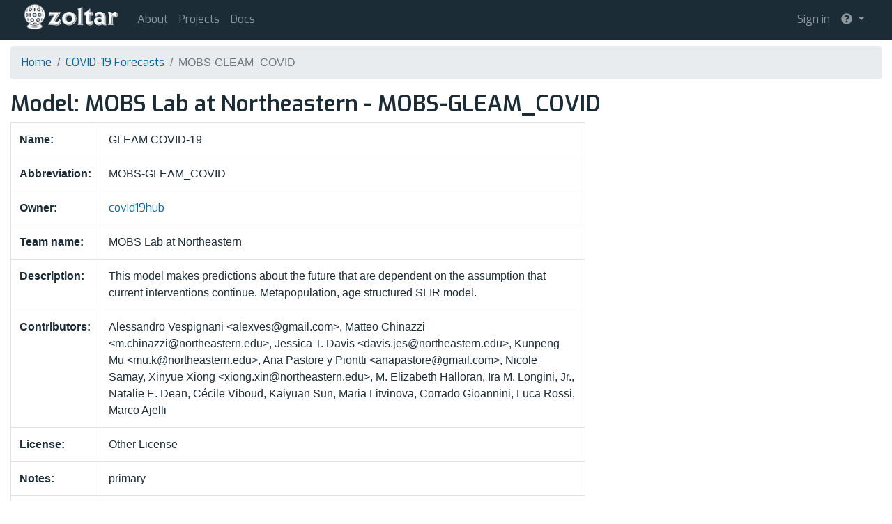

--- FILE ---
content_type: text/html; charset=utf-8
request_url: https://zoltardata.com/model/158
body_size: 415267
content:
<!DOCTYPE html>
<html lang="en">

<head>
    <meta charset="utf-8">
    <meta name="viewport" content="width=device-width, initial-scale=1, shrink-to-fit=no">

    <title>Model: MOBS-GLEAM_COVID - Zoltar</title>

    <!-- Scholar Icons -->
    <link rel="stylesheet" href="https://cdn.rawgit.com/jpswalsh/academicons/master/css/academicons.min.css">

    <!-- Bootstrap 4 Dependencies-->
    <script src="https://cdnjs.cloudflare.com/ajax/libs/popper.js/1.11.0/umd/popper.js"></script>
    <script src="https://ajax.googleapis.com/ajax/libs/jquery/1.12.4/jquery.min.js"></script>

    <!-- Bootstrap 4 -->
    <script src="https://stackpath.bootstrapcdn.com/bootstrap/4.4.1/js/bootstrap.min.js"></script>

    <!-- https://datatables.net/ -->
    <link rel="stylesheet" href="https://cdn.datatables.net/1.10.21/css/jquery.dataTables.min.css"/>
    <script type="text/javascript" src="https://cdn.datatables.net/1.10.21/js/jquery.dataTables.min.js"></script>

    
    
    <link rel="stylesheet" href="/static/CACHE/css/output.a9801326f566.css" type="text/css">

    <script src="/static/fontawesome/fontawesome-all.min.668aad8c7d9f.js"></script>

    
    

</head>

<body data-spy="scroll" data-target="#navbar1" data-offset="60">


<nav class="navbar navbar-expand-lg fixed-top navbar-dark bg-primary">
    <div class="container-fluid">
        <a class="navbar-brand" href="/">
            
            <img style="display: inline-block; height: 40px; margin-top: -10px"
                    src="/static/zoltar_white.3697a7e7b4fe.png"/>
        </a>
         <button class="navbar-toggler" type="button" data-toggle="collapse" data-target="#navbarNav" aria-controls="navbarNav" aria-expanded="false" aria-label="Toggle navigation">
            <span class="navbar-toggler-icon"></span>
        </button>
        <!-- Collect the nav links, forms, and other content for toggling -->
        <div class="collapse navbar-collapse" id="navbarNav">
            <!-- Left-justified items (none) -->

            <!-- Right-justified items. Regarding classes, the ones from the docs ( "nav navbar-nav navbar-right" ) work,
                 but result in their being hard-justified on the right with no padding. I was able to add padding using
                "nav navbar-nav pull-right" to add padding on the right, but the items are also on the right in the
                collapsed hamburger. Also, dropdowns were off the screen to the right. So for now we live with the former.
            -->
            <ul class="nav navbar-nav mr-auto">
                <li class="nav-item dropdown">
                    <a class="nav-link" href="/about">About</a>
                </li>
                <li class="nav-item dropdown">
                    <a class="nav-link" href="/projects">Projects</a>
                </li>
                <li class="nav-item dropdown">
                    <a class="nav-link" href="https://docs.zoltardata.com/">Docs</a>
                </li>
            </ul>
            <ul class="nav navbar-nav ml-auto">
                <!-- user dropdown -->
                
                    <li class="nav-item"><a class="nav-link" href="/accounts/login/">Sign in</a></li>
                

                <!-- help dropdown -->
                <li class="nav-item dropdown">
                    <a class="nav-link dropdown-toggle" href="#" id="navbarDropdownMenuLink" 
                        data-toggle="dropdown" aria-haspopup="true" aria-expanded="false">
                        <i class="fas fa-question-circle"></i>
                        <span class="caret"></span>
                    </a>
                    <div class="dropdown-menu" aria-labelledby="navbarDropdown">
                        <a class="dropdown-item" href="/about">About</a>
                        <a class="dropdown-item" href="https://docs.zoltardata.com/" target="_blank">Documentation</a>
                        <div class="dropdown-divider"></div>
                        <a class="dropdown-item" href="/">Site Index</a>
                        <a class="dropdown-item" href="/api/">Site API Root</a>
                    </div>
                </li>
            </ul>

        </div>
    </div>
</nav>


<div class="container-fluid">
    <!-- hack to put vertical spacing above row, https://stackoverflow.com/questions/12273588/add-vertical-blank-space-using-twitter-bootstrap -->
    <ol style="visibility:hidden;"></ol>

    
    


    


    
    

    <nav aria-label="breadcrumb">
        <ol class="breadcrumb">
            <li class="breadcrumb-item"><a href="/projects">Home</a></li>
            <li class="breadcrumb-item"><a
                    href="/project/44">COVID-19 Forecasts</a></li>
            <li class="breadcrumb-item active">MOBS-GLEAM_COVID</li>
        </ol>
    </nav>


    <h2>Model:  MOBS Lab at Northeastern
        - MOBS-GLEAM_COVID
        
        
    </h2>


    <div class="row">
        <div class="col-md-8">
            <table class="table table-bordered">
                <tbody>
                <tr>
                    <th>Name:</th>
                    <td>GLEAM COVID-19</td>
                </tr>
                <tr>
                    <th>Abbreviation:</th>
                    <td>
                        
                            MOBS-GLEAM_COVID
                        
                    </td>
                </tr>
                <tr>
                    <th>Owner:</th>
                    <td>
                        
                            <a href="/user/22">covid19hub</a>
                        
                    </td>
                </tr>
                <tr>
                    <th>Team name:</th>
                    <td> MOBS Lab at Northeastern </td>
                </tr>
                <tr>
                    <th>Description:</th>
                    <td>This model makes predictions about the future that are dependent on the assumption  that current interventions continue. Metapopulation, age structured SLIR model.    </td>
                </tr>

                <tr>
                    <th>Contributors:</th>
                    <td>Alessandro Vespignani &lt;alexves@gmail.com&gt;, Matteo Chinazzi &lt;m.chinazzi@northeastern.edu&gt;, Jessica T. Davis &lt;davis.jes@northeastern.edu&gt;, Kunpeng Mu &lt;mu.k@northeastern.edu&gt;, Ana Pastore y Piontti &lt;anapastore@gmail.com&gt;, Nicole Samay, Xinyue Xiong &lt;xiong.xin@northeastern.edu&gt;, M. Elizabeth Halloran, Ira M. Longini, Jr., Natalie E. Dean, Cécile Viboud, Kaiyuan Sun, Maria Litvinova, Corrado Gioannini, Luca Rossi, Marco Ajelli</td>
                </tr>

                <tr>
                    <th>License:</th>
                    <td>Other License</td>
                </tr>

                <tr>
                    <th>Notes:</th>
                    <td>primary</td>
                </tr>

                <tr>
                    <th>Citation:</th>
                    <td>https://uploads-ssl.webflow.com/58e6558acc00ee8e4536c1f5/5e8bab44f5baae4c1c2a75d2_GLEAM_web.pdf</td>
                </tr>

                <tr>
                    <th>Methods:</th>
                    <td>This model makes predictions about the future that are dependent on the assumption  that current interventions continue.  The GLEAM framework is based on a metapopulation approach in which the world is divided into geographical subpopulations. Human mobility between subpopulations is represented on a network.  This mobility data layer identifies the numbers of individuals traveling from one sub-population to  another. The mobility network is made up of different kinds of mobility processes, from short-range commuting between nearby subpopulations to intercontinental flights. To model short-range mobility  such as commuting or car travel, we rely on databases collected from the Offices of Statistics of 30  countries on five continents. Superimposed on the worldwide population and mobility layers is an  agent-based epidemic model that defines the infection and population dynamics. </td>
                </tr>

                <tr>
                    <th>Home:</th>
                    <td>
                        
                            <a href="https://covid19.gleamproject.org/">https://covid19.gleamproject.org/</a>
                        
                    </td>
                </tr>
                <tr>
                    <th>Auxiliary data:</th>
                    <td>
                        
                            <a href="Missing">Missing</a>
                        
                    </td>
                </tr>
                </tbody>
            </table>
        </div>
    </div>


    
    <h2 id="forecasts" style="display: inline-block;">Forecasts
        <small>(209)</small></h2>
    <label>&nbsp;<input type="checkbox" id="hide_0_forecasts_checkbox" checked/> Hide if no data</label>

    
        <table id="forecasts_table" class="table table-striped">
            <thead>
            <tr>
                <th>Timezero</th>
                <th>Data Source</th>
                <th>Upload Time</th>
                <th>Issued at</th>
                <th>Version</th>
                
            </tr>
            </thead>
            <tbody>
            
                <tr>
                    <td>2020-05-05</td>
                    <td>
                        
                            <small class="text-muted">(No data)</small>
                        
                    </td>
                    <td>  </td>
                    <td>  </td>
                    <td><small class="text-muted"></small></td>
                    
                </tr>
            
                <tr>
                    <td>2019-12-30</td>
                    <td>
                        
                            <small class="text-muted">(No data)</small>
                        
                    </td>
                    <td>  </td>
                    <td>  </td>
                    <td><small class="text-muted"></small></td>
                    
                </tr>
            
                <tr>
                    <td>2020-03-15</td>
                    <td>
                        
                            <small class="text-muted">(No data)</small>
                        
                    </td>
                    <td>  </td>
                    <td>  </td>
                    <td><small class="text-muted"></small></td>
                    
                </tr>
            
                <tr>
                    <td>2020-05-16</td>
                    <td>
                        
                            <small class="text-muted">(No data)</small>
                        
                    </td>
                    <td>  </td>
                    <td>  </td>
                    <td><small class="text-muted"></small></td>
                    
                </tr>
            
                <tr>
                    <td>2020-05-15</td>
                    <td>
                        
                            <small class="text-muted">(No data)</small>
                        
                    </td>
                    <td>  </td>
                    <td>  </td>
                    <td><small class="text-muted"></small></td>
                    
                </tr>
            
                <tr>
                    <td>2020-05-06</td>
                    <td>
                        
                            <small class="text-muted">(No data)</small>
                        
                    </td>
                    <td>  </td>
                    <td>  </td>
                    <td><small class="text-muted"></small></td>
                    
                </tr>
            
                <tr>
                    <td>2020-05-07</td>
                    <td>
                        
                            <small class="text-muted">(No data)</small>
                        
                    </td>
                    <td>  </td>
                    <td>  </td>
                    <td><small class="text-muted"></small></td>
                    
                </tr>
            
                <tr>
                    <td>2020-08-01</td>
                    <td>
                        
                            <small class="text-muted">(No data)</small>
                        
                    </td>
                    <td>  </td>
                    <td>  </td>
                    <td><small class="text-muted"></small></td>
                    
                </tr>
            
                <tr>
                    <td>2020-07-31</td>
                    <td>
                        
                            <small class="text-muted">(No data)</small>
                        
                    </td>
                    <td>  </td>
                    <td>  </td>
                    <td><small class="text-muted"></small></td>
                    
                </tr>
            
                <tr>
                    <td>2020-08-02</td>
                    <td>
                        
                            <small class="text-muted">(No data)</small>
                        
                    </td>
                    <td>  </td>
                    <td>  </td>
                    <td><small class="text-muted"></small></td>
                    
                </tr>
            
                <tr>
                    <td>2020-05-10</td>
                    <td>
                        
                            <small class="text-muted">(No data)</small>
                        
                    </td>
                    <td>  </td>
                    <td>  </td>
                    <td><small class="text-muted"></small></td>
                    
                </tr>
            
                <tr>
                    <td>2020-05-23</td>
                    <td>
                        
                            <small class="text-muted">(No data)</small>
                        
                    </td>
                    <td>  </td>
                    <td>  </td>
                    <td><small class="text-muted"></small></td>
                    
                </tr>
            
                <tr>
                    <td>2020-05-22</td>
                    <td>
                        
                            <small class="text-muted">(No data)</small>
                        
                    </td>
                    <td>  </td>
                    <td>  </td>
                    <td><small class="text-muted"></small></td>
                    
                </tr>
            
                <tr>
                    <td>2020-05-27</td>
                    <td>
                        
                            <small class="text-muted">(No data)</small>
                        
                    </td>
                    <td>  </td>
                    <td>  </td>
                    <td><small class="text-muted"></small></td>
                    
                </tr>
            
                <tr>
                    <td>2020-06-26</td>
                    <td>
                        
                            <small class="text-muted">(No data)</small>
                        
                    </td>
                    <td>  </td>
                    <td>  </td>
                    <td><small class="text-muted"></small></td>
                    
                </tr>
            
                <tr>
                    <td>2020-07-11</td>
                    <td>
                        
                            <small class="text-muted">(No data)</small>
                        
                    </td>
                    <td>  </td>
                    <td>  </td>
                    <td><small class="text-muted"></small></td>
                    
                </tr>
            
                <tr>
                    <td>2020-07-18</td>
                    <td>
                        
                            <small class="text-muted">(No data)</small>
                        
                    </td>
                    <td>  </td>
                    <td>  </td>
                    <td><small class="text-muted"></small></td>
                    
                </tr>
            
                <tr>
                    <td>2020-07-25</td>
                    <td>
                        
                            <small class="text-muted">(No data)</small>
                        
                    </td>
                    <td>  </td>
                    <td>  </td>
                    <td><small class="text-muted"></small></td>
                    
                </tr>
            
                <tr>
                    <td>2020-08-04</td>
                    <td>
                        
                            <small class="text-muted">(No data)</small>
                        
                    </td>
                    <td>  </td>
                    <td>  </td>
                    <td><small class="text-muted"></small></td>
                    
                </tr>
            
                <tr>
                    <td>2020-07-28</td>
                    <td>
                        
                            <small class="text-muted">(No data)</small>
                        
                    </td>
                    <td>  </td>
                    <td>  </td>
                    <td><small class="text-muted"></small></td>
                    
                </tr>
            
                <tr>
                    <td>2020-08-05</td>
                    <td>
                        
                            <small class="text-muted">(No data)</small>
                        
                    </td>
                    <td>  </td>
                    <td>  </td>
                    <td><small class="text-muted"></small></td>
                    
                </tr>
            
                <tr>
                    <td>2020-08-06</td>
                    <td>
                        
                            <small class="text-muted">(No data)</small>
                        
                    </td>
                    <td>  </td>
                    <td>  </td>
                    <td><small class="text-muted"></small></td>
                    
                </tr>
            
                <tr>
                    <td>2020-08-07</td>
                    <td>
                        
                            <small class="text-muted">(No data)</small>
                        
                    </td>
                    <td>  </td>
                    <td>  </td>
                    <td><small class="text-muted"></small></td>
                    
                </tr>
            
                <tr>
                    <td>2020-08-08</td>
                    <td>
                        
                            <small class="text-muted">(No data)</small>
                        
                    </td>
                    <td>  </td>
                    <td>  </td>
                    <td><small class="text-muted"></small></td>
                    
                </tr>
            
                <tr>
                    <td>2020-08-09</td>
                    <td>
                        
                            <small class="text-muted">(No data)</small>
                        
                    </td>
                    <td>  </td>
                    <td>  </td>
                    <td><small class="text-muted"></small></td>
                    
                </tr>
            
                <tr>
                    <td>2020-08-11</td>
                    <td>
                        
                            <small class="text-muted">(No data)</small>
                        
                    </td>
                    <td>  </td>
                    <td>  </td>
                    <td><small class="text-muted"></small></td>
                    
                </tr>
            
                <tr>
                    <td>2020-08-12</td>
                    <td>
                        
                            <small class="text-muted">(No data)</small>
                        
                    </td>
                    <td>  </td>
                    <td>  </td>
                    <td><small class="text-muted"></small></td>
                    
                </tr>
            
                <tr>
                    <td>2020-08-13</td>
                    <td>
                        
                            <small class="text-muted">(No data)</small>
                        
                    </td>
                    <td>  </td>
                    <td>  </td>
                    <td><small class="text-muted"></small></td>
                    
                </tr>
            
                <tr>
                    <td>2020-08-14</td>
                    <td>
                        
                            <small class="text-muted">(No data)</small>
                        
                    </td>
                    <td>  </td>
                    <td>  </td>
                    <td><small class="text-muted"></small></td>
                    
                </tr>
            
                <tr>
                    <td>2020-08-15</td>
                    <td>
                        
                            <small class="text-muted">(No data)</small>
                        
                    </td>
                    <td>  </td>
                    <td>  </td>
                    <td><small class="text-muted"></small></td>
                    
                </tr>
            
                <tr>
                    <td>2020-08-16</td>
                    <td>
                        
                            <small class="text-muted">(No data)</small>
                        
                    </td>
                    <td>  </td>
                    <td>  </td>
                    <td><small class="text-muted"></small></td>
                    
                </tr>
            
                <tr>
                    <td>2020-08-18</td>
                    <td>
                        
                            <small class="text-muted">(No data)</small>
                        
                    </td>
                    <td>  </td>
                    <td>  </td>
                    <td><small class="text-muted"></small></td>
                    
                </tr>
            
                <tr>
                    <td>2020-08-19</td>
                    <td>
                        
                            <small class="text-muted">(No data)</small>
                        
                    </td>
                    <td>  </td>
                    <td>  </td>
                    <td><small class="text-muted"></small></td>
                    
                </tr>
            
                <tr>
                    <td>2020-08-20</td>
                    <td>
                        
                            <small class="text-muted">(No data)</small>
                        
                    </td>
                    <td>  </td>
                    <td>  </td>
                    <td><small class="text-muted"></small></td>
                    
                </tr>
            
                <tr>
                    <td>2020-08-21</td>
                    <td>
                        
                            <small class="text-muted">(No data)</small>
                        
                    </td>
                    <td>  </td>
                    <td>  </td>
                    <td><small class="text-muted"></small></td>
                    
                </tr>
            
                <tr>
                    <td>2020-08-22</td>
                    <td>
                        
                            <small class="text-muted">(No data)</small>
                        
                    </td>
                    <td>  </td>
                    <td>  </td>
                    <td><small class="text-muted"></small></td>
                    
                </tr>
            
                <tr>
                    <td>2020-08-23</td>
                    <td>
                        
                            <small class="text-muted">(No data)</small>
                        
                    </td>
                    <td>  </td>
                    <td>  </td>
                    <td><small class="text-muted"></small></td>
                    
                </tr>
            
                <tr>
                    <td>2020-08-25</td>
                    <td>
                        
                            <small class="text-muted">(No data)</small>
                        
                    </td>
                    <td>  </td>
                    <td>  </td>
                    <td><small class="text-muted"></small></td>
                    
                </tr>
            
                <tr>
                    <td>2020-08-26</td>
                    <td>
                        
                            <small class="text-muted">(No data)</small>
                        
                    </td>
                    <td>  </td>
                    <td>  </td>
                    <td><small class="text-muted"></small></td>
                    
                </tr>
            
                <tr>
                    <td>2020-08-27</td>
                    <td>
                        
                            <small class="text-muted">(No data)</small>
                        
                    </td>
                    <td>  </td>
                    <td>  </td>
                    <td><small class="text-muted"></small></td>
                    
                </tr>
            
                <tr>
                    <td>2020-08-30</td>
                    <td>
                        
                            <small class="text-muted">(No data)</small>
                        
                    </td>
                    <td>  </td>
                    <td>  </td>
                    <td><small class="text-muted"></small></td>
                    
                </tr>
            
                <tr>
                    <td>2020-08-29</td>
                    <td>
                        
                            <small class="text-muted">(No data)</small>
                        
                    </td>
                    <td>  </td>
                    <td>  </td>
                    <td><small class="text-muted"></small></td>
                    
                </tr>
            
                <tr>
                    <td>2020-09-02</td>
                    <td>
                        
                            <small class="text-muted">(No data)</small>
                        
                    </td>
                    <td>  </td>
                    <td>  </td>
                    <td><small class="text-muted"></small></td>
                    
                </tr>
            
                <tr>
                    <td>2020-09-01</td>
                    <td>
                        
                            <small class="text-muted">(No data)</small>
                        
                    </td>
                    <td>  </td>
                    <td>  </td>
                    <td><small class="text-muted"></small></td>
                    
                </tr>
            
                <tr>
                    <td>2020-09-03</td>
                    <td>
                        
                            <small class="text-muted">(No data)</small>
                        
                    </td>
                    <td>  </td>
                    <td>  </td>
                    <td><small class="text-muted"></small></td>
                    
                </tr>
            
                <tr>
                    <td>2020-09-04</td>
                    <td>
                        
                            <small class="text-muted">(No data)</small>
                        
                    </td>
                    <td>  </td>
                    <td>  </td>
                    <td><small class="text-muted"></small></td>
                    
                </tr>
            
                <tr>
                    <td>2020-09-05</td>
                    <td>
                        
                            <small class="text-muted">(No data)</small>
                        
                    </td>
                    <td>  </td>
                    <td>  </td>
                    <td><small class="text-muted"></small></td>
                    
                </tr>
            
                <tr>
                    <td>2020-09-06</td>
                    <td>
                        
                            <small class="text-muted">(No data)</small>
                        
                    </td>
                    <td>  </td>
                    <td>  </td>
                    <td><small class="text-muted"></small></td>
                    
                </tr>
            
                <tr>
                    <td>2020-09-08</td>
                    <td>
                        
                            <small class="text-muted">(No data)</small>
                        
                    </td>
                    <td>  </td>
                    <td>  </td>
                    <td><small class="text-muted"></small></td>
                    
                </tr>
            
                <tr>
                    <td>2020-09-13</td>
                    <td>
                        
                            <small class="text-muted">(No data)</small>
                        
                    </td>
                    <td>  </td>
                    <td>  </td>
                    <td><small class="text-muted"></small></td>
                    
                </tr>
            
                <tr>
                    <td>2020-09-19</td>
                    <td>
                        
                            <small class="text-muted">(No data)</small>
                        
                    </td>
                    <td>  </td>
                    <td>  </td>
                    <td><small class="text-muted"></small></td>
                    
                </tr>
            
                <tr>
                    <td>2020-03-23</td>
                    <td>
                        
                            <small class="text-muted">(No data)</small>
                        
                    </td>
                    <td>  </td>
                    <td>  </td>
                    <td><small class="text-muted"></small></td>
                    
                </tr>
            
                <tr>
                    <td>2020-03-30</td>
                    <td>
                        
                            <small class="text-muted">(No data)</small>
                        
                    </td>
                    <td>  </td>
                    <td>  </td>
                    <td><small class="text-muted"></small></td>
                    
                </tr>
            
                <tr>
                    <td>2020-04-06</td>
                    <td>
                        
                            <small class="text-muted">(No data)</small>
                        
                    </td>
                    <td>  </td>
                    <td>  </td>
                    <td><small class="text-muted"></small></td>
                    
                </tr>
            
                <tr>
                    <td>2020-04-13</td>
                    <td>
                        
                            <a href="/forecast/12469">
                                2020-04-13-MOBS-GLEAM_COVID.csv
                            </a>
                        
                    </td>
                    <td> 2020-07-15 21:14:01 UTC </td>
                    <td> 2020-07-15 12:00:00 UTC </td>
                    <td><small class="text-muted"></small></td>
                    
                </tr>
            
                <tr>
                    <td>2020-04-20</td>
                    <td>
                        
                            <a href="/forecast/12468">
                                2020-04-20-MOBS-GLEAM_COVID.csv
                            </a>
                        
                    </td>
                    <td> 2020-07-15 21:13:49 UTC </td>
                    <td> 2020-07-15 12:00:00 UTC </td>
                    <td><small class="text-muted"></small></td>
                    
                </tr>
            
                <tr>
                    <td>2020-04-27</td>
                    <td>
                        
                            <a href="/forecast/12472">
                                2020-04-27-MOBS-GLEAM_COVID.csv
                            </a>
                        
                    </td>
                    <td> 2020-07-15 21:14:33 UTC </td>
                    <td> 2020-07-15 12:00:00 UTC </td>
                    <td><small class="text-muted"></small></td>
                    
                </tr>
            
                <tr>
                    <td>2020-05-04</td>
                    <td>
                        
                            <a href="/forecast/12477">
                                2020-05-04-MOBS-GLEAM_COVID.csv
                            </a>
                        
                    </td>
                    <td> 2020-07-15 21:15:35 UTC </td>
                    <td> 2020-07-15 12:00:00 UTC </td>
                    <td><small class="text-muted"></small></td>
                    
                </tr>
            
                <tr>
                    <td>2020-05-11</td>
                    <td>
                        
                            <a href="/forecast/12481">
                                2020-05-11-MOBS-GLEAM_COVID.csv
                            </a>
                        
                    </td>
                    <td> 2020-07-15 21:16:18 UTC </td>
                    <td> 2020-07-15 12:00:00 UTC </td>
                    <td><small class="text-muted"></small></td>
                    
                </tr>
            
                <tr>
                    <td>2020-05-18</td>
                    <td>
                        
                            <a href="/forecast/12474">
                                2020-05-18-MOBS-GLEAM_COVID.csv
                            </a>
                        
                    </td>
                    <td> 2020-07-15 21:14:54 UTC </td>
                    <td> 2020-07-15 12:00:00 UTC </td>
                    <td><small class="text-muted"></small></td>
                    
                </tr>
            
                <tr>
                    <td>2020-05-25</td>
                    <td>
                        
                            <a href="/forecast/12471">
                                2020-05-25-MOBS-GLEAM_COVID.csv
                            </a>
                        
                    </td>
                    <td> 2020-07-15 21:14:23 UTC </td>
                    <td> 2020-07-15 12:00:00 UTC </td>
                    <td><small class="text-muted"></small></td>
                    
                </tr>
            
                <tr>
                    <td>2020-06-01</td>
                    <td>
                        
                            <a href="/forecast/12475">
                                2020-06-01-MOBS-GLEAM_COVID.csv
                            </a>
                        
                    </td>
                    <td> 2020-07-15 21:15:06 UTC </td>
                    <td> 2020-07-15 12:00:00 UTC </td>
                    <td><small class="text-muted"></small></td>
                    
                </tr>
            
                <tr>
                    <td>2020-06-08</td>
                    <td>
                        
                            <a href="/forecast/12479">
                                2020-06-08-MOBS-GLEAM_COVID.csv
                            </a>
                        
                    </td>
                    <td> 2020-07-15 21:15:55 UTC </td>
                    <td> 2020-07-15 12:00:00 UTC </td>
                    <td><small class="text-muted"></small></td>
                    
                </tr>
            
                <tr>
                    <td>2020-06-15</td>
                    <td>
                        
                            <a href="/forecast/12470">
                                2020-06-15-MOBS-GLEAM_COVID.csv
                            </a>
                        
                    </td>
                    <td> 2020-07-15 21:14:14 UTC </td>
                    <td> 2020-07-15 12:00:00 UTC </td>
                    <td><small class="text-muted"></small></td>
                    
                </tr>
            
                <tr>
                    <td>2020-06-22</td>
                    <td>
                        
                            <a href="/forecast/12473">
                                2020-06-22-MOBS-GLEAM_COVID.csv
                            </a>
                        
                    </td>
                    <td> 2020-07-15 21:14:44 UTC </td>
                    <td> 2020-07-15 12:00:00 UTC </td>
                    <td><small class="text-muted"></small></td>
                    
                </tr>
            
                <tr>
                    <td>2020-06-29</td>
                    <td>
                        
                            <a href="/forecast/12478">
                                2020-06-29-MOBS-GLEAM_COVID.csv
                            </a>
                        
                    </td>
                    <td> 2020-07-15 21:15:45 UTC </td>
                    <td> 2020-07-15 12:00:00 UTC </td>
                    <td><small class="text-muted"></small></td>
                    
                </tr>
            
                <tr>
                    <td>2020-07-06</td>
                    <td>
                        
                            <a href="/forecast/12480">
                                2020-07-06-MOBS-GLEAM_COVID.csv
                            </a>
                        
                    </td>
                    <td> 2020-07-15 21:16:08 UTC </td>
                    <td> 2020-07-15 12:00:00 UTC </td>
                    <td><small class="text-muted"></small></td>
                    
                </tr>
            
                <tr>
                    <td>2020-07-13</td>
                    <td>
                        
                            <a href="/forecast/12476">
                                2020-07-13-MOBS-GLEAM_COVID.csv
                            </a>
                        
                    </td>
                    <td> 2020-07-15 21:15:18 UTC </td>
                    <td> 2020-07-15 12:00:00 UTC </td>
                    <td><small class="text-muted"></small></td>
                    
                </tr>
            
                <tr>
                    <td>2020-07-20</td>
                    <td>
                        
                            <a href="/forecast/12557">
                                2020-07-20-MOBS-GLEAM_COVID.csv
                            </a>
                        
                    </td>
                    <td> 2020-07-21 14:24:03 UTC </td>
                    <td> 2020-07-21 12:00:00 UTC </td>
                    <td><small class="text-muted"></small></td>
                    
                </tr>
            
                <tr>
                    <td>2020-07-27</td>
                    <td>
                        
                            <a href="/forecast/12616">
                                2020-07-27-MOBS-GLEAM_COVID.csv
                            </a>
                        
                    </td>
                    <td> 2020-07-28 01:13:18 UTC </td>
                    <td> 2020-07-28 12:00:00 UTC </td>
                    <td><small class="text-muted"></small></td>
                    
                </tr>
            
                <tr>
                    <td>2020-08-03</td>
                    <td>
                        
                            <a href="/forecast/18977">
                                2020-08-03-MOBS-GLEAM_COVID.csv
                            </a>
                        
                    </td>
                    <td> 2021-01-12 21:50:10 UTC </td>
                    <td> 2020-08-03 12:00:00 UTC </td>
                    <td><small class="text-muted">1 of 2</small></td>
                    
                </tr>
            
                <tr>
                    <td>2020-08-03</td>
                    <td>
                        
                            <a href="/forecast/12834">
                                2020-08-03-MOBS-GLEAM_COVID.csv
                            </a>
                        
                    </td>
                    <td> 2020-08-13 06:19:33 UTC </td>
                    <td> 2020-08-13 12:00:00 UTC </td>
                    <td><small class="text-muted">2 of 2</small></td>
                    
                </tr>
            
                <tr>
                    <td>2020-08-10</td>
                    <td>
                        
                            <a href="/forecast/18978">
                                2020-08-10-MOBS-GLEAM_COVID.csv
                            </a>
                        
                    </td>
                    <td> 2021-01-12 21:50:23 UTC </td>
                    <td> 2020-08-10 12:00:00 UTC </td>
                    <td><small class="text-muted">1 of 2</small></td>
                    
                </tr>
            
                <tr>
                    <td>2020-08-10</td>
                    <td>
                        
                            <a href="/forecast/12833">
                                2020-08-10-MOBS-GLEAM_COVID.csv
                            </a>
                        
                    </td>
                    <td> 2020-08-13 06:19:20 UTC </td>
                    <td> 2020-08-13 12:00:00 UTC </td>
                    <td><small class="text-muted">2 of 2</small></td>
                    
                </tr>
            
                <tr>
                    <td>2020-08-17</td>
                    <td>
                        
                            <a href="/forecast/12874">
                                2020-08-17-MOBS-GLEAM_COVID.csv
                            </a>
                        
                    </td>
                    <td> 2020-08-18 18:43:26 UTC </td>
                    <td> 2020-08-18 12:00:00 UTC </td>
                    <td><small class="text-muted"></small></td>
                    
                </tr>
            
                <tr>
                    <td>2020-08-24</td>
                    <td>
                        
                            <a href="/forecast/12946">
                                2020-08-24-MOBS-GLEAM_COVID.csv
                            </a>
                        
                    </td>
                    <td> 2020-08-25 00:54:04 UTC </td>
                    <td> 2020-08-25 12:00:00 UTC </td>
                    <td><small class="text-muted"></small></td>
                    
                </tr>
            
                <tr>
                    <td>2020-08-31</td>
                    <td>
                        
                            <a href="/forecast/13012">
                                2020-08-31-MOBS-GLEAM_COVID.csv
                            </a>
                        
                    </td>
                    <td> 2020-09-01 01:01:35 UTC </td>
                    <td> 2020-09-01 12:00:00 UTC </td>
                    <td><small class="text-muted"></small></td>
                    
                </tr>
            
                <tr>
                    <td>2020-09-07</td>
                    <td>
                        
                            <a href="/forecast/13095">
                                2020-09-07-MOBS-GLEAM_COVID.csv
                            </a>
                        
                    </td>
                    <td> 2020-09-07 18:23:05 UTC </td>
                    <td> 2020-09-07 12:00:00 UTC </td>
                    <td><small class="text-muted"></small></td>
                    
                </tr>
            
                <tr>
                    <td>2020-09-14</td>
                    <td>
                        
                            <a href="/forecast/13218">
                                2020-09-14-MOBS-GLEAM_COVID.csv
                            </a>
                        
                    </td>
                    <td> 2020-09-15 00:57:47 UTC </td>
                    <td> 2020-09-15 12:00:00 UTC </td>
                    <td><small class="text-muted"></small></td>
                    
                </tr>
            
                <tr>
                    <td>2020-09-21</td>
                    <td>
                        
                            <a href="/forecast/18979">
                                2020-09-21-MOBS-GLEAM_COVID.csv
                            </a>
                        
                    </td>
                    <td> 2021-01-12 21:50:44 UTC </td>
                    <td> 2020-09-21 12:00:00 UTC </td>
                    <td><small class="text-muted">1 of 2</small></td>
                    
                </tr>
            
                <tr>
                    <td>2020-09-21</td>
                    <td>
                        
                            <a href="/forecast/13331">
                                2020-09-21-MOBS-GLEAM_COVID.csv
                            </a>
                        
                    </td>
                    <td> 2020-09-28 18:29:04 UTC </td>
                    <td> 2020-09-28 12:00:00 UTC </td>
                    <td><small class="text-muted">2 of 2</small></td>
                    
                </tr>
            
                <tr>
                    <td>2020-09-28</td>
                    <td>
                        
                            <a href="/forecast/13344">
                                2020-09-28-MOBS-GLEAM_COVID.csv
                            </a>
                        
                    </td>
                    <td> 2020-09-29 01:12:21 UTC </td>
                    <td> 2020-09-29 12:00:00 UTC </td>
                    <td><small class="text-muted"></small></td>
                    
                </tr>
            
                <tr>
                    <td>2020-10-05</td>
                    <td>
                        
                            <a href="/forecast/13421">
                                2020-10-05-MOBS-GLEAM_COVID.csv
                            </a>
                        
                    </td>
                    <td> 2020-10-06 12:49:49 UTC </td>
                    <td> 2020-10-06 12:00:00 UTC </td>
                    <td><small class="text-muted"></small></td>
                    
                </tr>
            
                <tr>
                    <td>2020-10-12</td>
                    <td>
                        
                            <a href="/forecast/13482">
                                2020-10-12-MOBS-GLEAM_COVID.csv
                            </a>
                        
                    </td>
                    <td> 2020-10-13 01:20:07 UTC </td>
                    <td> 2020-10-13 12:00:00 UTC </td>
                    <td><small class="text-muted"></small></td>
                    
                </tr>
            
                <tr>
                    <td>2020-10-19</td>
                    <td>
                        
                            <a href="/forecast/14676">
                                2020-10-19-MOBS-GLEAM_COVID.csv
                            </a>
                        
                    </td>
                    <td> 2020-10-20 01:14:10 UTC </td>
                    <td> 2020-10-20 12:00:00 UTC </td>
                    <td><small class="text-muted"></small></td>
                    
                </tr>
            
                <tr>
                    <td>2020-10-26</td>
                    <td>
                        
                            <a href="/forecast/16528">
                                2020-10-26-MOBS-GLEAM_COVID.csv
                            </a>
                        
                    </td>
                    <td> 2020-10-27 01:23:40 UTC </td>
                    <td> 2020-10-27 12:00:00 UTC </td>
                    <td><small class="text-muted"></small></td>
                    
                </tr>
            
                <tr>
                    <td>2020-11-02</td>
                    <td>
                        
                            <a href="/forecast/16632">
                                2020-11-02-MOBS-GLEAM_COVID.csv
                            </a>
                        
                    </td>
                    <td> 2020-11-03 00:48:36 UTC </td>
                    <td> 2020-11-03 12:00:00 UTC </td>
                    <td><small class="text-muted"></small></td>
                    
                </tr>
            
                <tr>
                    <td>2020-11-09</td>
                    <td>
                        
                            <a href="/forecast/16980">
                                2020-11-09-MOBS-GLEAM_COVID.csv
                            </a>
                        
                    </td>
                    <td> 2020-11-11 20:42:05 UTC </td>
                    <td> 2020-11-11 12:00:00 UTC </td>
                    <td><small class="text-muted"></small></td>
                    
                </tr>
            
                <tr>
                    <td>2020-11-16</td>
                    <td>
                        
                            <a href="/forecast/17068">
                                2020-11-16-MOBS-GLEAM_COVID.csv
                            </a>
                        
                    </td>
                    <td> 2020-11-17 06:20:40 UTC </td>
                    <td> 2020-11-17 12:00:00 UTC </td>
                    <td><small class="text-muted"></small></td>
                    
                </tr>
            
                <tr>
                    <td>2020-11-23</td>
                    <td>
                        
                            <a href="/forecast/17153">
                                2020-11-23-MOBS-GLEAM_COVID.csv
                            </a>
                        
                    </td>
                    <td> 2020-11-24 01:00:32 UTC </td>
                    <td> 2020-11-23 12:00:00 UTC </td>
                    <td><small class="text-muted"></small></td>
                    
                </tr>
            
                <tr>
                    <td>2020-11-30</td>
                    <td>
                        
                            <a href="/forecast/17213">
                                2020-11-30-MOBS-GLEAM_COVID.csv
                            </a>
                        
                    </td>
                    <td> 2020-12-01 00:58:48 UTC </td>
                    <td> 2020-11-30 12:00:00 UTC </td>
                    <td><small class="text-muted"></small></td>
                    
                </tr>
            
                <tr>
                    <td>2020-12-07</td>
                    <td>
                        
                            <a href="/forecast/17259">
                                2020-12-07-MOBS-GLEAM_COVID.csv
                            </a>
                        
                    </td>
                    <td> 2020-12-08 00:31:56 UTC </td>
                    <td> 2020-12-07 12:00:00 UTC </td>
                    <td><small class="text-muted"></small></td>
                    
                </tr>
            
                <tr>
                    <td>2020-12-14</td>
                    <td>
                        
                            <a href="/forecast/17339">
                                2020-12-14-MOBS-GLEAM_COVID.csv
                            </a>
                        
                    </td>
                    <td> 2020-12-15 00:32:05 UTC </td>
                    <td> 2020-12-14 12:00:00 UTC </td>
                    <td><small class="text-muted"></small></td>
                    
                </tr>
            
                <tr>
                    <td>2020-12-21</td>
                    <td>
                        
                            <a href="/forecast/17910">
                                2020-12-21-MOBS-GLEAM_COVID.csv
                            </a>
                        
                    </td>
                    <td> 2020-12-22 01:00:57 UTC </td>
                    <td> 2020-12-21 12:00:00 UTC </td>
                    <td><small class="text-muted"></small></td>
                    
                </tr>
            
                <tr>
                    <td>2020-12-28</td>
                    <td>
                        
                            <a href="/forecast/18980">
                                2020-12-28-MOBS-GLEAM_COVID.csv
                            </a>
                        
                    </td>
                    <td> 2021-01-12 21:51:04 UTC </td>
                    <td> 2020-12-27 12:00:00 UTC </td>
                    <td><small class="text-muted">1 of 2</small></td>
                    
                </tr>
            
                <tr>
                    <td>2020-12-28</td>
                    <td>
                        
                            <a href="/forecast/18273">
                                2020-12-28-MOBS-GLEAM_COVID.csv
                            </a>
                        
                    </td>
                    <td> 2020-12-29 07:14:37 UTC </td>
                    <td> 2020-12-29 12:00:00 UTC </td>
                    <td><small class="text-muted">2 of 2</small></td>
                    
                </tr>
            
                <tr>
                    <td>2020-04-12</td>
                    <td>
                        
                            <small class="text-muted">(No data)</small>
                        
                    </td>
                    <td>  </td>
                    <td>  </td>
                    <td><small class="text-muted"></small></td>
                    
                </tr>
            
                <tr>
                    <td>2020-04-16</td>
                    <td>
                        
                            <small class="text-muted">(No data)</small>
                        
                    </td>
                    <td>  </td>
                    <td>  </td>
                    <td><small class="text-muted"></small></td>
                    
                </tr>
            
                <tr>
                    <td>2020-04-19</td>
                    <td>
                        
                            <small class="text-muted">(No data)</small>
                        
                    </td>
                    <td>  </td>
                    <td>  </td>
                    <td><small class="text-muted"></small></td>
                    
                </tr>
            
                <tr>
                    <td>2020-04-23</td>
                    <td>
                        
                            <small class="text-muted">(No data)</small>
                        
                    </td>
                    <td>  </td>
                    <td>  </td>
                    <td><small class="text-muted"></small></td>
                    
                </tr>
            
                <tr>
                    <td>2020-04-26</td>
                    <td>
                        
                            <small class="text-muted">(No data)</small>
                        
                    </td>
                    <td>  </td>
                    <td>  </td>
                    <td><small class="text-muted"></small></td>
                    
                </tr>
            
                <tr>
                    <td>2020-04-15</td>
                    <td>
                        
                            <small class="text-muted">(No data)</small>
                        
                    </td>
                    <td>  </td>
                    <td>  </td>
                    <td><small class="text-muted"></small></td>
                    
                </tr>
            
                <tr>
                    <td>2020-04-17</td>
                    <td>
                        
                            <small class="text-muted">(No data)</small>
                        
                    </td>
                    <td>  </td>
                    <td>  </td>
                    <td><small class="text-muted"></small></td>
                    
                </tr>
            
                <tr>
                    <td>2020-04-18</td>
                    <td>
                        
                            <small class="text-muted">(No data)</small>
                        
                    </td>
                    <td>  </td>
                    <td>  </td>
                    <td><small class="text-muted"></small></td>
                    
                </tr>
            
                <tr>
                    <td>2020-04-21</td>
                    <td>
                        
                            <small class="text-muted">(No data)</small>
                        
                    </td>
                    <td>  </td>
                    <td>  </td>
                    <td><small class="text-muted"></small></td>
                    
                </tr>
            
                <tr>
                    <td>2020-04-22</td>
                    <td>
                        
                            <small class="text-muted">(No data)</small>
                        
                    </td>
                    <td>  </td>
                    <td>  </td>
                    <td><small class="text-muted"></small></td>
                    
                </tr>
            
                <tr>
                    <td>2020-04-24</td>
                    <td>
                        
                            <small class="text-muted">(No data)</small>
                        
                    </td>
                    <td>  </td>
                    <td>  </td>
                    <td><small class="text-muted"></small></td>
                    
                </tr>
            
                <tr>
                    <td>2020-04-25</td>
                    <td>
                        
                            <small class="text-muted">(No data)</small>
                        
                    </td>
                    <td>  </td>
                    <td>  </td>
                    <td><small class="text-muted"></small></td>
                    
                </tr>
            
                <tr>
                    <td>2020-04-28</td>
                    <td>
                        
                            <small class="text-muted">(No data)</small>
                        
                    </td>
                    <td>  </td>
                    <td>  </td>
                    <td><small class="text-muted"></small></td>
                    
                </tr>
            
                <tr>
                    <td>2020-04-29</td>
                    <td>
                        
                            <small class="text-muted">(No data)</small>
                        
                    </td>
                    <td>  </td>
                    <td>  </td>
                    <td><small class="text-muted"></small></td>
                    
                </tr>
            
                <tr>
                    <td>2020-04-30</td>
                    <td>
                        
                            <small class="text-muted">(No data)</small>
                        
                    </td>
                    <td>  </td>
                    <td>  </td>
                    <td><small class="text-muted"></small></td>
                    
                </tr>
            
                <tr>
                    <td>2020-05-01</td>
                    <td>
                        
                            <small class="text-muted">(No data)</small>
                        
                    </td>
                    <td>  </td>
                    <td>  </td>
                    <td><small class="text-muted"></small></td>
                    
                </tr>
            
                <tr>
                    <td>2020-05-02</td>
                    <td>
                        
                            <small class="text-muted">(No data)</small>
                        
                    </td>
                    <td>  </td>
                    <td>  </td>
                    <td><small class="text-muted"></small></td>
                    
                </tr>
            
                <tr>
                    <td>2020-05-03</td>
                    <td>
                        
                            <small class="text-muted">(No data)</small>
                        
                    </td>
                    <td>  </td>
                    <td>  </td>
                    <td><small class="text-muted"></small></td>
                    
                </tr>
            
                <tr>
                    <td>2020-03-22</td>
                    <td>
                        
                            <small class="text-muted">(No data)</small>
                        
                    </td>
                    <td>  </td>
                    <td>  </td>
                    <td><small class="text-muted"></small></td>
                    
                </tr>
            
                <tr>
                    <td>2020-03-29</td>
                    <td>
                        
                            <small class="text-muted">(No data)</small>
                        
                    </td>
                    <td>  </td>
                    <td>  </td>
                    <td><small class="text-muted"></small></td>
                    
                </tr>
            
                <tr>
                    <td>2020-04-05</td>
                    <td>
                        
                            <small class="text-muted">(No data)</small>
                        
                    </td>
                    <td>  </td>
                    <td>  </td>
                    <td><small class="text-muted"></small></td>
                    
                </tr>
            
                <tr>
                    <td>2020-04-08</td>
                    <td>
                        
                            <small class="text-muted">(No data)</small>
                        
                    </td>
                    <td>  </td>
                    <td>  </td>
                    <td><small class="text-muted"></small></td>
                    
                </tr>
            
                <tr>
                    <td>2020-03-27</td>
                    <td>
                        
                            <small class="text-muted">(No data)</small>
                        
                    </td>
                    <td>  </td>
                    <td>  </td>
                    <td><small class="text-muted"></small></td>
                    
                </tr>
            
                <tr>
                    <td>2020-03-31</td>
                    <td>
                        
                            <small class="text-muted">(No data)</small>
                        
                    </td>
                    <td>  </td>
                    <td>  </td>
                    <td><small class="text-muted"></small></td>
                    
                </tr>
            
                <tr>
                    <td>2020-04-01</td>
                    <td>
                        
                            <small class="text-muted">(No data)</small>
                        
                    </td>
                    <td>  </td>
                    <td>  </td>
                    <td><small class="text-muted"></small></td>
                    
                </tr>
            
                <tr>
                    <td>2020-04-07</td>
                    <td>
                        
                            <small class="text-muted">(No data)</small>
                        
                    </td>
                    <td>  </td>
                    <td>  </td>
                    <td><small class="text-muted"></small></td>
                    
                </tr>
            
                <tr>
                    <td>2020-04-09</td>
                    <td>
                        
                            <small class="text-muted">(No data)</small>
                        
                    </td>
                    <td>  </td>
                    <td>  </td>
                    <td><small class="text-muted"></small></td>
                    
                </tr>
            
                <tr>
                    <td>2020-01-13</td>
                    <td>
                        
                            <small class="text-muted">(No data)</small>
                        
                    </td>
                    <td>  </td>
                    <td>  </td>
                    <td><small class="text-muted"></small></td>
                    
                </tr>
            
                <tr>
                    <td>2020-01-20</td>
                    <td>
                        
                            <small class="text-muted">(No data)</small>
                        
                    </td>
                    <td>  </td>
                    <td>  </td>
                    <td><small class="text-muted"></small></td>
                    
                </tr>
            
                <tr>
                    <td>2020-01-27</td>
                    <td>
                        
                            <small class="text-muted">(No data)</small>
                        
                    </td>
                    <td>  </td>
                    <td>  </td>
                    <td><small class="text-muted"></small></td>
                    
                </tr>
            
                <tr>
                    <td>2020-02-03</td>
                    <td>
                        
                            <small class="text-muted">(No data)</small>
                        
                    </td>
                    <td>  </td>
                    <td>  </td>
                    <td><small class="text-muted"></small></td>
                    
                </tr>
            
                <tr>
                    <td>2020-02-10</td>
                    <td>
                        
                            <small class="text-muted">(No data)</small>
                        
                    </td>
                    <td>  </td>
                    <td>  </td>
                    <td><small class="text-muted"></small></td>
                    
                </tr>
            
                <tr>
                    <td>2020-02-17</td>
                    <td>
                        
                            <small class="text-muted">(No data)</small>
                        
                    </td>
                    <td>  </td>
                    <td>  </td>
                    <td><small class="text-muted"></small></td>
                    
                </tr>
            
                <tr>
                    <td>2020-02-24</td>
                    <td>
                        
                            <small class="text-muted">(No data)</small>
                        
                    </td>
                    <td>  </td>
                    <td>  </td>
                    <td><small class="text-muted"></small></td>
                    
                </tr>
            
                <tr>
                    <td>2020-03-02</td>
                    <td>
                        
                            <small class="text-muted">(No data)</small>
                        
                    </td>
                    <td>  </td>
                    <td>  </td>
                    <td><small class="text-muted"></small></td>
                    
                </tr>
            
                <tr>
                    <td>2020-03-09</td>
                    <td>
                        
                            <small class="text-muted">(No data)</small>
                        
                    </td>
                    <td>  </td>
                    <td>  </td>
                    <td><small class="text-muted"></small></td>
                    
                </tr>
            
                <tr>
                    <td>2020-01-06</td>
                    <td>
                        
                            <small class="text-muted">(No data)</small>
                        
                    </td>
                    <td>  </td>
                    <td>  </td>
                    <td><small class="text-muted"></small></td>
                    
                </tr>
            
                <tr>
                    <td>2020-03-16</td>
                    <td>
                        
                            <small class="text-muted">(No data)</small>
                        
                    </td>
                    <td>  </td>
                    <td>  </td>
                    <td><small class="text-muted"></small></td>
                    
                </tr>
            
                <tr>
                    <td>2020-05-08</td>
                    <td>
                        
                            <small class="text-muted">(No data)</small>
                        
                    </td>
                    <td>  </td>
                    <td>  </td>
                    <td><small class="text-muted"></small></td>
                    
                </tr>
            
                <tr>
                    <td>2020-05-09</td>
                    <td>
                        
                            <small class="text-muted">(No data)</small>
                        
                    </td>
                    <td>  </td>
                    <td>  </td>
                    <td><small class="text-muted"></small></td>
                    
                </tr>
            
                <tr>
                    <td>2020-05-14</td>
                    <td>
                        
                            <small class="text-muted">(No data)</small>
                        
                    </td>
                    <td>  </td>
                    <td>  </td>
                    <td><small class="text-muted"></small></td>
                    
                </tr>
            
                <tr>
                    <td>2020-05-12</td>
                    <td>
                        
                            <small class="text-muted">(No data)</small>
                        
                    </td>
                    <td>  </td>
                    <td>  </td>
                    <td><small class="text-muted"></small></td>
                    
                </tr>
            
                <tr>
                    <td>2020-05-17</td>
                    <td>
                        
                            <small class="text-muted">(No data)</small>
                        
                    </td>
                    <td>  </td>
                    <td>  </td>
                    <td><small class="text-muted"></small></td>
                    
                </tr>
            
                <tr>
                    <td>2020-05-13</td>
                    <td>
                        
                            <small class="text-muted">(No data)</small>
                        
                    </td>
                    <td>  </td>
                    <td>  </td>
                    <td><small class="text-muted"></small></td>
                    
                </tr>
            
                <tr>
                    <td>2020-05-21</td>
                    <td>
                        
                            <small class="text-muted">(No data)</small>
                        
                    </td>
                    <td>  </td>
                    <td>  </td>
                    <td><small class="text-muted"></small></td>
                    
                </tr>
            
                <tr>
                    <td>2020-05-24</td>
                    <td>
                        
                            <small class="text-muted">(No data)</small>
                        
                    </td>
                    <td>  </td>
                    <td>  </td>
                    <td><small class="text-muted"></small></td>
                    
                </tr>
            
                <tr>
                    <td>2020-05-20</td>
                    <td>
                        
                            <small class="text-muted">(No data)</small>
                        
                    </td>
                    <td>  </td>
                    <td>  </td>
                    <td><small class="text-muted"></small></td>
                    
                </tr>
            
                <tr>
                    <td>2020-05-19</td>
                    <td>
                        
                            <small class="text-muted">(No data)</small>
                        
                    </td>
                    <td>  </td>
                    <td>  </td>
                    <td><small class="text-muted"></small></td>
                    
                </tr>
            
                <tr>
                    <td>2020-08-28</td>
                    <td>
                        
                            <small class="text-muted">(No data)</small>
                        
                    </td>
                    <td>  </td>
                    <td>  </td>
                    <td><small class="text-muted"></small></td>
                    
                </tr>
            
                <tr>
                    <td>2020-09-09</td>
                    <td>
                        
                            <small class="text-muted">(No data)</small>
                        
                    </td>
                    <td>  </td>
                    <td>  </td>
                    <td><small class="text-muted"></small></td>
                    
                </tr>
            
                <tr>
                    <td>2020-05-28</td>
                    <td>
                        
                            <small class="text-muted">(No data)</small>
                        
                    </td>
                    <td>  </td>
                    <td>  </td>
                    <td><small class="text-muted"></small></td>
                    
                </tr>
            
                <tr>
                    <td>2020-04-14</td>
                    <td>
                        
                            <small class="text-muted">(No data)</small>
                        
                    </td>
                    <td>  </td>
                    <td>  </td>
                    <td><small class="text-muted"></small></td>
                    
                </tr>
            
                <tr>
                    <td>2020-05-29</td>
                    <td>
                        
                            <small class="text-muted">(No data)</small>
                        
                    </td>
                    <td>  </td>
                    <td>  </td>
                    <td><small class="text-muted"></small></td>
                    
                </tr>
            
                <tr>
                    <td>2020-05-31</td>
                    <td>
                        
                            <small class="text-muted">(No data)</small>
                        
                    </td>
                    <td>  </td>
                    <td>  </td>
                    <td><small class="text-muted"></small></td>
                    
                </tr>
            
                <tr>
                    <td>2020-05-26</td>
                    <td>
                        
                            <small class="text-muted">(No data)</small>
                        
                    </td>
                    <td>  </td>
                    <td>  </td>
                    <td><small class="text-muted"></small></td>
                    
                </tr>
            
                <tr>
                    <td>2020-05-30</td>
                    <td>
                        
                            <small class="text-muted">(No data)</small>
                        
                    </td>
                    <td>  </td>
                    <td>  </td>
                    <td><small class="text-muted"></small></td>
                    
                </tr>
            
                <tr>
                    <td>2020-06-02</td>
                    <td>
                        
                            <small class="text-muted">(No data)</small>
                        
                    </td>
                    <td>  </td>
                    <td>  </td>
                    <td><small class="text-muted"></small></td>
                    
                </tr>
            
                <tr>
                    <td>2020-06-03</td>
                    <td>
                        
                            <small class="text-muted">(No data)</small>
                        
                    </td>
                    <td>  </td>
                    <td>  </td>
                    <td><small class="text-muted"></small></td>
                    
                </tr>
            
                <tr>
                    <td>2020-06-04</td>
                    <td>
                        
                            <small class="text-muted">(No data)</small>
                        
                    </td>
                    <td>  </td>
                    <td>  </td>
                    <td><small class="text-muted"></small></td>
                    
                </tr>
            
                <tr>
                    <td>2020-06-07</td>
                    <td>
                        
                            <small class="text-muted">(No data)</small>
                        
                    </td>
                    <td>  </td>
                    <td>  </td>
                    <td><small class="text-muted"></small></td>
                    
                </tr>
            
                <tr>
                    <td>2020-06-05</td>
                    <td>
                        
                            <small class="text-muted">(No data)</small>
                        
                    </td>
                    <td>  </td>
                    <td>  </td>
                    <td><small class="text-muted"></small></td>
                    
                </tr>
            
                <tr>
                    <td>2020-06-06</td>
                    <td>
                        
                            <small class="text-muted">(No data)</small>
                        
                    </td>
                    <td>  </td>
                    <td>  </td>
                    <td><small class="text-muted"></small></td>
                    
                </tr>
            
                <tr>
                    <td>2020-06-09</td>
                    <td>
                        
                            <small class="text-muted">(No data)</small>
                        
                    </td>
                    <td>  </td>
                    <td>  </td>
                    <td><small class="text-muted"></small></td>
                    
                </tr>
            
                <tr>
                    <td>2020-06-10</td>
                    <td>
                        
                            <small class="text-muted">(No data)</small>
                        
                    </td>
                    <td>  </td>
                    <td>  </td>
                    <td><small class="text-muted"></small></td>
                    
                </tr>
            
                <tr>
                    <td>2020-06-11</td>
                    <td>
                        
                            <small class="text-muted">(No data)</small>
                        
                    </td>
                    <td>  </td>
                    <td>  </td>
                    <td><small class="text-muted"></small></td>
                    
                </tr>
            
                <tr>
                    <td>2020-06-12</td>
                    <td>
                        
                            <small class="text-muted">(No data)</small>
                        
                    </td>
                    <td>  </td>
                    <td>  </td>
                    <td><small class="text-muted"></small></td>
                    
                </tr>
            
                <tr>
                    <td>2020-06-13</td>
                    <td>
                        
                            <small class="text-muted">(No data)</small>
                        
                    </td>
                    <td>  </td>
                    <td>  </td>
                    <td><small class="text-muted"></small></td>
                    
                </tr>
            
                <tr>
                    <td>2020-06-14</td>
                    <td>
                        
                            <small class="text-muted">(No data)</small>
                        
                    </td>
                    <td>  </td>
                    <td>  </td>
                    <td><small class="text-muted"></small></td>
                    
                </tr>
            
                <tr>
                    <td>2020-06-16</td>
                    <td>
                        
                            <small class="text-muted">(No data)</small>
                        
                    </td>
                    <td>  </td>
                    <td>  </td>
                    <td><small class="text-muted"></small></td>
                    
                </tr>
            
                <tr>
                    <td>2020-06-17</td>
                    <td>
                        
                            <small class="text-muted">(No data)</small>
                        
                    </td>
                    <td>  </td>
                    <td>  </td>
                    <td><small class="text-muted"></small></td>
                    
                </tr>
            
                <tr>
                    <td>2020-06-18</td>
                    <td>
                        
                            <small class="text-muted">(No data)</small>
                        
                    </td>
                    <td>  </td>
                    <td>  </td>
                    <td><small class="text-muted"></small></td>
                    
                </tr>
            
                <tr>
                    <td>2020-06-19</td>
                    <td>
                        
                            <small class="text-muted">(No data)</small>
                        
                    </td>
                    <td>  </td>
                    <td>  </td>
                    <td><small class="text-muted"></small></td>
                    
                </tr>
            
                <tr>
                    <td>2020-06-20</td>
                    <td>
                        
                            <small class="text-muted">(No data)</small>
                        
                    </td>
                    <td>  </td>
                    <td>  </td>
                    <td><small class="text-muted"></small></td>
                    
                </tr>
            
                <tr>
                    <td>2020-06-21</td>
                    <td>
                        
                            <small class="text-muted">(No data)</small>
                        
                    </td>
                    <td>  </td>
                    <td>  </td>
                    <td><small class="text-muted"></small></td>
                    
                </tr>
            
                <tr>
                    <td>2020-06-23</td>
                    <td>
                        
                            <small class="text-muted">(No data)</small>
                        
                    </td>
                    <td>  </td>
                    <td>  </td>
                    <td><small class="text-muted"></small></td>
                    
                </tr>
            
                <tr>
                    <td>2020-06-24</td>
                    <td>
                        
                            <small class="text-muted">(No data)</small>
                        
                    </td>
                    <td>  </td>
                    <td>  </td>
                    <td><small class="text-muted"></small></td>
                    
                </tr>
            
                <tr>
                    <td>2020-06-25</td>
                    <td>
                        
                            <small class="text-muted">(No data)</small>
                        
                    </td>
                    <td>  </td>
                    <td>  </td>
                    <td><small class="text-muted"></small></td>
                    
                </tr>
            
                <tr>
                    <td>2020-06-27</td>
                    <td>
                        
                            <small class="text-muted">(No data)</small>
                        
                    </td>
                    <td>  </td>
                    <td>  </td>
                    <td><small class="text-muted"></small></td>
                    
                </tr>
            
                <tr>
                    <td>2020-06-28</td>
                    <td>
                        
                            <small class="text-muted">(No data)</small>
                        
                    </td>
                    <td>  </td>
                    <td>  </td>
                    <td><small class="text-muted"></small></td>
                    
                </tr>
            
                <tr>
                    <td>2020-06-30</td>
                    <td>
                        
                            <small class="text-muted">(No data)</small>
                        
                    </td>
                    <td>  </td>
                    <td>  </td>
                    <td><small class="text-muted"></small></td>
                    
                </tr>
            
                <tr>
                    <td>2020-07-01</td>
                    <td>
                        
                            <small class="text-muted">(No data)</small>
                        
                    </td>
                    <td>  </td>
                    <td>  </td>
                    <td><small class="text-muted"></small></td>
                    
                </tr>
            
                <tr>
                    <td>2020-07-02</td>
                    <td>
                        
                            <small class="text-muted">(No data)</small>
                        
                    </td>
                    <td>  </td>
                    <td>  </td>
                    <td><small class="text-muted"></small></td>
                    
                </tr>
            
                <tr>
                    <td>2020-07-03</td>
                    <td>
                        
                            <small class="text-muted">(No data)</small>
                        
                    </td>
                    <td>  </td>
                    <td>  </td>
                    <td><small class="text-muted"></small></td>
                    
                </tr>
            
                <tr>
                    <td>2020-07-04</td>
                    <td>
                        
                            <small class="text-muted">(No data)</small>
                        
                    </td>
                    <td>  </td>
                    <td>  </td>
                    <td><small class="text-muted"></small></td>
                    
                </tr>
            
                <tr>
                    <td>2020-07-05</td>
                    <td>
                        
                            <small class="text-muted">(No data)</small>
                        
                    </td>
                    <td>  </td>
                    <td>  </td>
                    <td><small class="text-muted"></small></td>
                    
                </tr>
            
                <tr>
                    <td>2020-07-07</td>
                    <td>
                        
                            <small class="text-muted">(No data)</small>
                        
                    </td>
                    <td>  </td>
                    <td>  </td>
                    <td><small class="text-muted"></small></td>
                    
                </tr>
            
                <tr>
                    <td>2020-07-08</td>
                    <td>
                        
                            <small class="text-muted">(No data)</small>
                        
                    </td>
                    <td>  </td>
                    <td>  </td>
                    <td><small class="text-muted"></small></td>
                    
                </tr>
            
                <tr>
                    <td>2020-07-09</td>
                    <td>
                        
                            <small class="text-muted">(No data)</small>
                        
                    </td>
                    <td>  </td>
                    <td>  </td>
                    <td><small class="text-muted"></small></td>
                    
                </tr>
            
                <tr>
                    <td>2020-07-12</td>
                    <td>
                        
                            <small class="text-muted">(No data)</small>
                        
                    </td>
                    <td>  </td>
                    <td>  </td>
                    <td><small class="text-muted"></small></td>
                    
                </tr>
            
                <tr>
                    <td>2020-07-10</td>
                    <td>
                        
                            <small class="text-muted">(No data)</small>
                        
                    </td>
                    <td>  </td>
                    <td>  </td>
                    <td><small class="text-muted"></small></td>
                    
                </tr>
            
                <tr>
                    <td>2020-07-14</td>
                    <td>
                        
                            <small class="text-muted">(No data)</small>
                        
                    </td>
                    <td>  </td>
                    <td>  </td>
                    <td><small class="text-muted"></small></td>
                    
                </tr>
            
                <tr>
                    <td>2020-07-15</td>
                    <td>
                        
                            <small class="text-muted">(No data)</small>
                        
                    </td>
                    <td>  </td>
                    <td>  </td>
                    <td><small class="text-muted"></small></td>
                    
                </tr>
            
                <tr>
                    <td>2020-07-16</td>
                    <td>
                        
                            <small class="text-muted">(No data)</small>
                        
                    </td>
                    <td>  </td>
                    <td>  </td>
                    <td><small class="text-muted"></small></td>
                    
                </tr>
            
                <tr>
                    <td>2020-07-17</td>
                    <td>
                        
                            <small class="text-muted">(No data)</small>
                        
                    </td>
                    <td>  </td>
                    <td>  </td>
                    <td><small class="text-muted"></small></td>
                    
                </tr>
            
                <tr>
                    <td>2020-07-19</td>
                    <td>
                        
                            <small class="text-muted">(No data)</small>
                        
                    </td>
                    <td>  </td>
                    <td>  </td>
                    <td><small class="text-muted"></small></td>
                    
                </tr>
            
                <tr>
                    <td>2020-07-21</td>
                    <td>
                        
                            <small class="text-muted">(No data)</small>
                        
                    </td>
                    <td>  </td>
                    <td>  </td>
                    <td><small class="text-muted"></small></td>
                    
                </tr>
            
                <tr>
                    <td>2020-07-22</td>
                    <td>
                        
                            <small class="text-muted">(No data)</small>
                        
                    </td>
                    <td>  </td>
                    <td>  </td>
                    <td><small class="text-muted"></small></td>
                    
                </tr>
            
                <tr>
                    <td>2020-07-23</td>
                    <td>
                        
                            <small class="text-muted">(No data)</small>
                        
                    </td>
                    <td>  </td>
                    <td>  </td>
                    <td><small class="text-muted"></small></td>
                    
                </tr>
            
                <tr>
                    <td>2020-07-24</td>
                    <td>
                        
                            <small class="text-muted">(No data)</small>
                        
                    </td>
                    <td>  </td>
                    <td>  </td>
                    <td><small class="text-muted"></small></td>
                    
                </tr>
            
                <tr>
                    <td>2020-07-26</td>
                    <td>
                        
                            <small class="text-muted">(No data)</small>
                        
                    </td>
                    <td>  </td>
                    <td>  </td>
                    <td><small class="text-muted"></small></td>
                    
                </tr>
            
                <tr>
                    <td>2020-09-10</td>
                    <td>
                        
                            <small class="text-muted">(No data)</small>
                        
                    </td>
                    <td>  </td>
                    <td>  </td>
                    <td><small class="text-muted"></small></td>
                    
                </tr>
            
                <tr>
                    <td>2020-09-12</td>
                    <td>
                        
                            <small class="text-muted">(No data)</small>
                        
                    </td>
                    <td>  </td>
                    <td>  </td>
                    <td><small class="text-muted"></small></td>
                    
                </tr>
            
                <tr>
                    <td>2020-09-11</td>
                    <td>
                        
                            <small class="text-muted">(No data)</small>
                        
                    </td>
                    <td>  </td>
                    <td>  </td>
                    <td><small class="text-muted"></small></td>
                    
                </tr>
            
                <tr>
                    <td>2020-07-29</td>
                    <td>
                        
                            <small class="text-muted">(No data)</small>
                        
                    </td>
                    <td>  </td>
                    <td>  </td>
                    <td><small class="text-muted"></small></td>
                    
                </tr>
            
                <tr>
                    <td>2020-07-30</td>
                    <td>
                        
                            <small class="text-muted">(No data)</small>
                        
                    </td>
                    <td>  </td>
                    <td>  </td>
                    <td><small class="text-muted"></small></td>
                    
                </tr>
            
                <tr>
                    <td>2020-09-15</td>
                    <td>
                        
                            <small class="text-muted">(No data)</small>
                        
                    </td>
                    <td>  </td>
                    <td>  </td>
                    <td><small class="text-muted"></small></td>
                    
                </tr>
            
                <tr>
                    <td>2020-09-16</td>
                    <td>
                        
                            <small class="text-muted">(No data)</small>
                        
                    </td>
                    <td>  </td>
                    <td>  </td>
                    <td><small class="text-muted"></small></td>
                    
                </tr>
            
                <tr>
                    <td>2020-09-17</td>
                    <td>
                        
                            <small class="text-muted">(No data)</small>
                        
                    </td>
                    <td>  </td>
                    <td>  </td>
                    <td><small class="text-muted"></small></td>
                    
                </tr>
            
                <tr>
                    <td>2020-09-18</td>
                    <td>
                        
                            <small class="text-muted">(No data)</small>
                        
                    </td>
                    <td>  </td>
                    <td>  </td>
                    <td><small class="text-muted"></small></td>
                    
                </tr>
            
                <tr>
                    <td>2020-09-20</td>
                    <td>
                        
                            <small class="text-muted">(No data)</small>
                        
                    </td>
                    <td>  </td>
                    <td>  </td>
                    <td><small class="text-muted"></small></td>
                    
                </tr>
            
                <tr>
                    <td>2020-09-22</td>
                    <td>
                        
                            <small class="text-muted">(No data)</small>
                        
                    </td>
                    <td>  </td>
                    <td>  </td>
                    <td><small class="text-muted"></small></td>
                    
                </tr>
            
                <tr>
                    <td>2020-09-23</td>
                    <td>
                        
                            <small class="text-muted">(No data)</small>
                        
                    </td>
                    <td>  </td>
                    <td>  </td>
                    <td><small class="text-muted"></small></td>
                    
                </tr>
            
                <tr>
                    <td>2020-09-24</td>
                    <td>
                        
                            <small class="text-muted">(No data)</small>
                        
                    </td>
                    <td>  </td>
                    <td>  </td>
                    <td><small class="text-muted"></small></td>
                    
                </tr>
            
                <tr>
                    <td>2020-09-27</td>
                    <td>
                        
                            <small class="text-muted">(No data)</small>
                        
                    </td>
                    <td>  </td>
                    <td>  </td>
                    <td><small class="text-muted"></small></td>
                    
                </tr>
            
                <tr>
                    <td>2020-09-26</td>
                    <td>
                        
                            <small class="text-muted">(No data)</small>
                        
                    </td>
                    <td>  </td>
                    <td>  </td>
                    <td><small class="text-muted"></small></td>
                    
                </tr>
            
                <tr>
                    <td>2020-09-25</td>
                    <td>
                        
                            <small class="text-muted">(No data)</small>
                        
                    </td>
                    <td>  </td>
                    <td>  </td>
                    <td><small class="text-muted"></small></td>
                    
                </tr>
            
                <tr>
                    <td>2020-09-29</td>
                    <td>
                        
                            <small class="text-muted">(No data)</small>
                        
                    </td>
                    <td>  </td>
                    <td>  </td>
                    <td><small class="text-muted"></small></td>
                    
                </tr>
            
                <tr>
                    <td>2020-09-30</td>
                    <td>
                        
                            <small class="text-muted">(No data)</small>
                        
                    </td>
                    <td>  </td>
                    <td>  </td>
                    <td><small class="text-muted"></small></td>
                    
                </tr>
            
                <tr>
                    <td>2020-10-01</td>
                    <td>
                        
                            <small class="text-muted">(No data)</small>
                        
                    </td>
                    <td>  </td>
                    <td>  </td>
                    <td><small class="text-muted"></small></td>
                    
                </tr>
            
                <tr>
                    <td>2020-10-03</td>
                    <td>
                        
                            <small class="text-muted">(No data)</small>
                        
                    </td>
                    <td>  </td>
                    <td>  </td>
                    <td><small class="text-muted"></small></td>
                    
                </tr>
            
                <tr>
                    <td>2020-10-02</td>
                    <td>
                        
                            <small class="text-muted">(No data)</small>
                        
                    </td>
                    <td>  </td>
                    <td>  </td>
                    <td><small class="text-muted"></small></td>
                    
                </tr>
            
                <tr>
                    <td>2020-10-04</td>
                    <td>
                        
                            <small class="text-muted">(No data)</small>
                        
                    </td>
                    <td>  </td>
                    <td>  </td>
                    <td><small class="text-muted"></small></td>
                    
                </tr>
            
                <tr>
                    <td>2020-10-08</td>
                    <td>
                        
                            <small class="text-muted">(No data)</small>
                        
                    </td>
                    <td>  </td>
                    <td>  </td>
                    <td><small class="text-muted"></small></td>
                    
                </tr>
            
                <tr>
                    <td>2020-10-11</td>
                    <td>
                        
                            <small class="text-muted">(No data)</small>
                        
                    </td>
                    <td>  </td>
                    <td>  </td>
                    <td><small class="text-muted"></small></td>
                    
                </tr>
            
                <tr>
                    <td>2021-06-29</td>
                    <td>
                        
                            <small class="text-muted">(No data)</small>
                        
                    </td>
                    <td>  </td>
                    <td>  </td>
                    <td><small class="text-muted"></small></td>
                    
                </tr>
            
                <tr>
                    <td>2021-07-01</td>
                    <td>
                        
                            <small class="text-muted">(No data)</small>
                        
                    </td>
                    <td>  </td>
                    <td>  </td>
                    <td><small class="text-muted"></small></td>
                    
                </tr>
            
                <tr>
                    <td>2021-07-05</td>
                    <td>
                        
                            <a href="/forecast/32039">
                                2021-07-05-MOBS-GLEAM_COVID.csv
                            </a>
                        
                    </td>
                    <td> 2021-07-05 18:28:11 UTC </td>
                    <td> 2021-07-05 18:28:11 UTC </td>
                    <td><small class="text-muted"></small></td>
                    
                </tr>
            
                <tr>
                    <td>2021-07-06</td>
                    <td>
                        
                            <small class="text-muted">(No data)</small>
                        
                    </td>
                    <td>  </td>
                    <td>  </td>
                    <td><small class="text-muted"></small></td>
                    
                </tr>
            
                <tr>
                    <td>2021-07-11</td>
                    <td>
                        
                            <small class="text-muted">(No data)</small>
                        
                    </td>
                    <td>  </td>
                    <td>  </td>
                    <td><small class="text-muted"></small></td>
                    
                </tr>
            
                <tr>
                    <td>2021-07-13</td>
                    <td>
                        
                            <small class="text-muted">(No data)</small>
                        
                    </td>
                    <td>  </td>
                    <td>  </td>
                    <td><small class="text-muted"></small></td>
                    
                </tr>
            
                <tr>
                    <td>2021-07-14</td>
                    <td>
                        
                            <small class="text-muted">(No data)</small>
                        
                    </td>
                    <td>  </td>
                    <td>  </td>
                    <td><small class="text-muted"></small></td>
                    
                </tr>
            
                <tr>
                    <td>2021-07-15</td>
                    <td>
                        
                            <small class="text-muted">(No data)</small>
                        
                    </td>
                    <td>  </td>
                    <td>  </td>
                    <td><small class="text-muted"></small></td>
                    
                </tr>
            
                <tr>
                    <td>2021-07-18</td>
                    <td>
                        
                            <small class="text-muted">(No data)</small>
                        
                    </td>
                    <td>  </td>
                    <td>  </td>
                    <td><small class="text-muted"></small></td>
                    
                </tr>
            
                <tr>
                    <td>2021-07-20</td>
                    <td>
                        
                            <small class="text-muted">(No data)</small>
                        
                    </td>
                    <td>  </td>
                    <td>  </td>
                    <td><small class="text-muted"></small></td>
                    
                </tr>
            
                <tr>
                    <td>2021-07-21</td>
                    <td>
                        
                            <small class="text-muted">(No data)</small>
                        
                    </td>
                    <td>  </td>
                    <td>  </td>
                    <td><small class="text-muted"></small></td>
                    
                </tr>
            
                <tr>
                    <td>2021-07-25</td>
                    <td>
                        
                            <small class="text-muted">(No data)</small>
                        
                    </td>
                    <td>  </td>
                    <td>  </td>
                    <td><small class="text-muted"></small></td>
                    
                </tr>
            
                <tr>
                    <td>2021-07-24</td>
                    <td>
                        
                            <small class="text-muted">(No data)</small>
                        
                    </td>
                    <td>  </td>
                    <td>  </td>
                    <td><small class="text-muted"></small></td>
                    
                </tr>
            
                <tr>
                    <td>2021-07-30</td>
                    <td>
                        
                            <small class="text-muted">(No data)</small>
                        
                    </td>
                    <td>  </td>
                    <td>  </td>
                    <td><small class="text-muted"></small></td>
                    
                </tr>
            
                <tr>
                    <td>2021-07-31</td>
                    <td>
                        
                            <small class="text-muted">(No data)</small>
                        
                    </td>
                    <td>  </td>
                    <td>  </td>
                    <td><small class="text-muted"></small></td>
                    
                </tr>
            
                <tr>
                    <td>2021-08-02</td>
                    <td>
                        
                            <a href="/forecast/34454">
                                2021-08-02-MOBS-GLEAM_COVID.csv
                            </a>
                        
                    </td>
                    <td> 2021-08-02 18:38:39 UTC </td>
                    <td> 2021-08-02 18:38:39 UTC </td>
                    <td><small class="text-muted"></small></td>
                    
                </tr>
            
                <tr>
                    <td>2021-08-03</td>
                    <td>
                        
                            <small class="text-muted">(No data)</small>
                        
                    </td>
                    <td>  </td>
                    <td>  </td>
                    <td><small class="text-muted"></small></td>
                    
                </tr>
            
                <tr>
                    <td>2021-08-05</td>
                    <td>
                        
                            <small class="text-muted">(No data)</small>
                        
                    </td>
                    <td>  </td>
                    <td>  </td>
                    <td><small class="text-muted"></small></td>
                    
                </tr>
            
                <tr>
                    <td>2021-08-07</td>
                    <td>
                        
                            <small class="text-muted">(No data)</small>
                        
                    </td>
                    <td>  </td>
                    <td>  </td>
                    <td><small class="text-muted"></small></td>
                    
                </tr>
            
                <tr>
                    <td>2021-08-09</td>
                    <td>
                        
                            <a href="/forecast/34917">
                                2021-08-09-MOBS-GLEAM_COVID.csv
                            </a>
                        
                    </td>
                    <td> 2021-08-09 18:34:41 UTC </td>
                    <td> 2021-08-09 18:34:41 UTC </td>
                    <td><small class="text-muted"></small></td>
                    
                </tr>
            
                <tr>
                    <td>2021-08-12</td>
                    <td>
                        
                            <small class="text-muted">(No data)</small>
                        
                    </td>
                    <td>  </td>
                    <td>  </td>
                    <td><small class="text-muted"></small></td>
                    
                </tr>
            
                <tr>
                    <td>2021-08-18</td>
                    <td>
                        
                            <small class="text-muted">(No data)</small>
                        
                    </td>
                    <td>  </td>
                    <td>  </td>
                    <td><small class="text-muted"></small></td>
                    
                </tr>
            
                <tr>
                    <td>2021-08-22</td>
                    <td>
                        
                            <small class="text-muted">(No data)</small>
                        
                    </td>
                    <td>  </td>
                    <td>  </td>
                    <td><small class="text-muted"></small></td>
                    
                </tr>
            
                <tr>
                    <td>2021-08-23</td>
                    <td>
                        
                            <a href="/forecast/36422">
                                2021-08-23-MOBS-GLEAM_COVID.csv
                            </a>
                        
                    </td>
                    <td> 2021-08-24 00:35:18 UTC </td>
                    <td> 2021-08-24 00:35:18 UTC </td>
                    <td><small class="text-muted"></small></td>
                    
                </tr>
            
                <tr>
                    <td>2021-08-24</td>
                    <td>
                        
                            <small class="text-muted">(No data)</small>
                        
                    </td>
                    <td>  </td>
                    <td>  </td>
                    <td><small class="text-muted"></small></td>
                    
                </tr>
            
                <tr>
                    <td>2021-08-26</td>
                    <td>
                        
                            <small class="text-muted">(No data)</small>
                        
                    </td>
                    <td>  </td>
                    <td>  </td>
                    <td><small class="text-muted"></small></td>
                    
                </tr>
            
                <tr>
                    <td>2021-08-27</td>
                    <td>
                        
                            <small class="text-muted">(No data)</small>
                        
                    </td>
                    <td>  </td>
                    <td>  </td>
                    <td><small class="text-muted"></small></td>
                    
                </tr>
            
                <tr>
                    <td>2021-08-30</td>
                    <td>
                        
                            <a href="/forecast/36964">
                                2021-08-30-MOBS-GLEAM_COVID.csv
                            </a>
                        
                    </td>
                    <td> 2021-08-30 18:33:37 UTC </td>
                    <td> 2021-08-30 18:33:37 UTC </td>
                    <td><small class="text-muted"></small></td>
                    
                </tr>
            
                <tr>
                    <td>2021-08-31</td>
                    <td>
                        
                            <small class="text-muted">(No data)</small>
                        
                    </td>
                    <td>  </td>
                    <td>  </td>
                    <td><small class="text-muted"></small></td>
                    
                </tr>
            
                <tr>
                    <td>2021-09-01</td>
                    <td>
                        
                            <small class="text-muted">(No data)</small>
                        
                    </td>
                    <td>  </td>
                    <td>  </td>
                    <td><small class="text-muted"></small></td>
                    
                </tr>
            
                <tr>
                    <td>2021-09-03</td>
                    <td>
                        
                            <small class="text-muted">(No data)</small>
                        
                    </td>
                    <td>  </td>
                    <td>  </td>
                    <td><small class="text-muted"></small></td>
                    
                </tr>
            
                <tr>
                    <td>2021-09-06</td>
                    <td>
                        
                            <a href="/forecast/37517">
                                2021-09-06-MOBS-GLEAM_COVID.csv
                            </a>
                        
                    </td>
                    <td> 2021-09-06 18:33:14 UTC </td>
                    <td> 2021-09-06 18:33:14 UTC </td>
                    <td><small class="text-muted"></small></td>
                    
                </tr>
            
                <tr>
                    <td>2021-09-10</td>
                    <td>
                        
                            <small class="text-muted">(No data)</small>
                        
                    </td>
                    <td>  </td>
                    <td>  </td>
                    <td><small class="text-muted"></small></td>
                    
                </tr>
            
                <tr>
                    <td>2021-09-12</td>
                    <td>
                        
                            <small class="text-muted">(No data)</small>
                        
                    </td>
                    <td>  </td>
                    <td>  </td>
                    <td><small class="text-muted"></small></td>
                    
                </tr>
            
                <tr>
                    <td>2021-09-15</td>
                    <td>
                        
                            <small class="text-muted">(No data)</small>
                        
                    </td>
                    <td>  </td>
                    <td>  </td>
                    <td><small class="text-muted"></small></td>
                    
                </tr>
            
                <tr>
                    <td>2021-09-18</td>
                    <td>
                        
                            <small class="text-muted">(No data)</small>
                        
                    </td>
                    <td>  </td>
                    <td>  </td>
                    <td><small class="text-muted"></small></td>
                    
                </tr>
            
                <tr>
                    <td>2021-09-19</td>
                    <td>
                        
                            <small class="text-muted">(No data)</small>
                        
                    </td>
                    <td>  </td>
                    <td>  </td>
                    <td><small class="text-muted"></small></td>
                    
                </tr>
            
                <tr>
                    <td>2021-09-21</td>
                    <td>
                        
                            <small class="text-muted">(No data)</small>
                        
                    </td>
                    <td>  </td>
                    <td>  </td>
                    <td><small class="text-muted"></small></td>
                    
                </tr>
            
                <tr>
                    <td>2021-09-23</td>
                    <td>
                        
                            <small class="text-muted">(No data)</small>
                        
                    </td>
                    <td>  </td>
                    <td>  </td>
                    <td><small class="text-muted"></small></td>
                    
                </tr>
            
                <tr>
                    <td>2021-09-27</td>
                    <td>
                        
                            <a href="/forecast/39369">
                                2021-09-27-MOBS-GLEAM_COVID.csv
                            </a>
                        
                    </td>
                    <td> 2021-09-27 18:41:09 UTC </td>
                    <td> 2021-09-27 18:41:09 UTC </td>
                    <td><small class="text-muted"></small></td>
                    
                </tr>
            
                <tr>
                    <td>2021-09-28</td>
                    <td>
                        
                            <small class="text-muted">(No data)</small>
                        
                    </td>
                    <td>  </td>
                    <td>  </td>
                    <td><small class="text-muted"></small></td>
                    
                </tr>
            
                <tr>
                    <td>2021-10-01</td>
                    <td>
                        
                            <small class="text-muted">(No data)</small>
                        
                    </td>
                    <td>  </td>
                    <td>  </td>
                    <td><small class="text-muted"></small></td>
                    
                </tr>
            
                <tr>
                    <td>2021-10-03</td>
                    <td>
                        
                            <small class="text-muted">(No data)</small>
                        
                    </td>
                    <td>  </td>
                    <td>  </td>
                    <td><small class="text-muted"></small></td>
                    
                </tr>
            
                <tr>
                    <td>2021-10-04</td>
                    <td>
                        
                            <a href="/forecast/39965">
                                2021-10-04-MOBS-GLEAM_COVID.csv
                            </a>
                        
                    </td>
                    <td> 2021-10-04 18:48:43 UTC </td>
                    <td> 2021-10-04 18:48:43 UTC </td>
                    <td><small class="text-muted"></small></td>
                    
                </tr>
            
                <tr>
                    <td>2021-09-30</td>
                    <td>
                        
                            <small class="text-muted">(No data)</small>
                        
                    </td>
                    <td>  </td>
                    <td>  </td>
                    <td><small class="text-muted"></small></td>
                    
                </tr>
            
                <tr>
                    <td>2021-10-05</td>
                    <td>
                        
                            <small class="text-muted">(No data)</small>
                        
                    </td>
                    <td>  </td>
                    <td>  </td>
                    <td><small class="text-muted"></small></td>
                    
                </tr>
            
                <tr>
                    <td>2021-10-06</td>
                    <td>
                        
                            <small class="text-muted">(No data)</small>
                        
                    </td>
                    <td>  </td>
                    <td>  </td>
                    <td><small class="text-muted"></small></td>
                    
                </tr>
            
                <tr>
                    <td>2021-10-07</td>
                    <td>
                        
                            <small class="text-muted">(No data)</small>
                        
                    </td>
                    <td>  </td>
                    <td>  </td>
                    <td><small class="text-muted"></small></td>
                    
                </tr>
            
                <tr>
                    <td>2021-10-08</td>
                    <td>
                        
                            <small class="text-muted">(No data)</small>
                        
                    </td>
                    <td>  </td>
                    <td>  </td>
                    <td><small class="text-muted"></small></td>
                    
                </tr>
            
                <tr>
                    <td>2021-10-11</td>
                    <td>
                        
                            <a href="/forecast/40526">
                                2021-10-11-MOBS-GLEAM_COVID.csv
                            </a>
                        
                    </td>
                    <td> 2021-10-11 18:27:40 UTC </td>
                    <td> 2021-10-11 18:27:40 UTC </td>
                    <td><small class="text-muted"></small></td>
                    
                </tr>
            
                <tr>
                    <td>2021-10-12</td>
                    <td>
                        
                            <small class="text-muted">(No data)</small>
                        
                    </td>
                    <td>  </td>
                    <td>  </td>
                    <td><small class="text-muted"></small></td>
                    
                </tr>
            
                <tr>
                    <td>2021-10-13</td>
                    <td>
                        
                            <small class="text-muted">(No data)</small>
                        
                    </td>
                    <td>  </td>
                    <td>  </td>
                    <td><small class="text-muted"></small></td>
                    
                </tr>
            
                <tr>
                    <td>2021-10-14</td>
                    <td>
                        
                            <small class="text-muted">(No data)</small>
                        
                    </td>
                    <td>  </td>
                    <td>  </td>
                    <td><small class="text-muted"></small></td>
                    
                </tr>
            
                <tr>
                    <td>2021-10-20</td>
                    <td>
                        
                            <small class="text-muted">(No data)</small>
                        
                    </td>
                    <td>  </td>
                    <td>  </td>
                    <td><small class="text-muted"></small></td>
                    
                </tr>
            
                <tr>
                    <td>2021-10-21</td>
                    <td>
                        
                            <small class="text-muted">(No data)</small>
                        
                    </td>
                    <td>  </td>
                    <td>  </td>
                    <td><small class="text-muted"></small></td>
                    
                </tr>
            
                <tr>
                    <td>2021-10-23</td>
                    <td>
                        
                            <small class="text-muted">(No data)</small>
                        
                    </td>
                    <td>  </td>
                    <td>  </td>
                    <td><small class="text-muted"></small></td>
                    
                </tr>
            
                <tr>
                    <td>2021-10-25</td>
                    <td>
                        
                            <a href="/forecast/41699">
                                2021-10-25-MOBS-GLEAM_COVID.csv
                            </a>
                        
                    </td>
                    <td> 2021-10-25 18:39:16 UTC </td>
                    <td> 2021-10-25 18:39:16 UTC </td>
                    <td><small class="text-muted"></small></td>
                    
                </tr>
            
                <tr>
                    <td>2021-10-27</td>
                    <td>
                        
                            <small class="text-muted">(No data)</small>
                        
                    </td>
                    <td>  </td>
                    <td>  </td>
                    <td><small class="text-muted"></small></td>
                    
                </tr>
            
                <tr>
                    <td>2021-10-30</td>
                    <td>
                        
                            <small class="text-muted">(No data)</small>
                        
                    </td>
                    <td>  </td>
                    <td>  </td>
                    <td><small class="text-muted"></small></td>
                    
                </tr>
            
                <tr>
                    <td>2021-11-01</td>
                    <td>
                        
                            <a href="/forecast/42205">
                                2021-11-01-MOBS-GLEAM_COVID.csv
                            </a>
                        
                    </td>
                    <td> 2021-11-01 18:31:39 UTC </td>
                    <td> 2021-11-01 18:31:39 UTC </td>
                    <td><small class="text-muted"></small></td>
                    
                </tr>
            
                <tr>
                    <td>2021-11-02</td>
                    <td>
                        
                            <small class="text-muted">(No data)</small>
                        
                    </td>
                    <td>  </td>
                    <td>  </td>
                    <td><small class="text-muted"></small></td>
                    
                </tr>
            
                <tr>
                    <td>2021-11-04</td>
                    <td>
                        
                            <small class="text-muted">(No data)</small>
                        
                    </td>
                    <td>  </td>
                    <td>  </td>
                    <td><small class="text-muted"></small></td>
                    
                </tr>
            
                <tr>
                    <td>2021-11-03</td>
                    <td>
                        
                            <small class="text-muted">(No data)</small>
                        
                    </td>
                    <td>  </td>
                    <td>  </td>
                    <td><small class="text-muted"></small></td>
                    
                </tr>
            
                <tr>
                    <td>2021-11-06</td>
                    <td>
                        
                            <small class="text-muted">(No data)</small>
                        
                    </td>
                    <td>  </td>
                    <td>  </td>
                    <td><small class="text-muted"></small></td>
                    
                </tr>
            
                <tr>
                    <td>2021-11-08</td>
                    <td>
                        
                            <a href="/forecast/42765">
                                2021-11-08-MOBS-GLEAM_COVID.csv
                            </a>
                        
                    </td>
                    <td> 2021-11-10 01:05:22 UTC </td>
                    <td> 2021-11-10 01:05:22 UTC </td>
                    <td><small class="text-muted"></small></td>
                    
                </tr>
            
                <tr>
                    <td>2021-11-09</td>
                    <td>
                        
                            <small class="text-muted">(No data)</small>
                        
                    </td>
                    <td>  </td>
                    <td>  </td>
                    <td><small class="text-muted"></small></td>
                    
                </tr>
            
                <tr>
                    <td>2021-11-14</td>
                    <td>
                        
                            <small class="text-muted">(No data)</small>
                        
                    </td>
                    <td>  </td>
                    <td>  </td>
                    <td><small class="text-muted"></small></td>
                    
                </tr>
            
                <tr>
                    <td>2021-11-20</td>
                    <td>
                        
                            <small class="text-muted">(No data)</small>
                        
                    </td>
                    <td>  </td>
                    <td>  </td>
                    <td><small class="text-muted"></small></td>
                    
                </tr>
            
                <tr>
                    <td>2021-11-22</td>
                    <td>
                        
                            <small class="text-muted">(No data)</small>
                        
                    </td>
                    <td>  </td>
                    <td>  </td>
                    <td><small class="text-muted"></small></td>
                    
                </tr>
            
                <tr>
                    <td>2021-11-25</td>
                    <td>
                        
                            <small class="text-muted">(No data)</small>
                        
                    </td>
                    <td>  </td>
                    <td>  </td>
                    <td><small class="text-muted"></small></td>
                    
                </tr>
            
                <tr>
                    <td>2021-11-28</td>
                    <td>
                        
                            <small class="text-muted">(No data)</small>
                        
                    </td>
                    <td>  </td>
                    <td>  </td>
                    <td><small class="text-muted"></small></td>
                    
                </tr>
            
                <tr>
                    <td>2021-12-01</td>
                    <td>
                        
                            <small class="text-muted">(No data)</small>
                        
                    </td>
                    <td>  </td>
                    <td>  </td>
                    <td><small class="text-muted"></small></td>
                    
                </tr>
            
                <tr>
                    <td>2021-12-02</td>
                    <td>
                        
                            <small class="text-muted">(No data)</small>
                        
                    </td>
                    <td>  </td>
                    <td>  </td>
                    <td><small class="text-muted"></small></td>
                    
                </tr>
            
                <tr>
                    <td>2021-12-03</td>
                    <td>
                        
                            <small class="text-muted">(No data)</small>
                        
                    </td>
                    <td>  </td>
                    <td>  </td>
                    <td><small class="text-muted"></small></td>
                    
                </tr>
            
                <tr>
                    <td>2021-12-06</td>
                    <td>
                        
                            <small class="text-muted">(No data)</small>
                        
                    </td>
                    <td>  </td>
                    <td>  </td>
                    <td><small class="text-muted"></small></td>
                    
                </tr>
            
                <tr>
                    <td>2021-12-08</td>
                    <td>
                        
                            <small class="text-muted">(No data)</small>
                        
                    </td>
                    <td>  </td>
                    <td>  </td>
                    <td><small class="text-muted"></small></td>
                    
                </tr>
            
                <tr>
                    <td>2021-12-12</td>
                    <td>
                        
                            <small class="text-muted">(No data)</small>
                        
                    </td>
                    <td>  </td>
                    <td>  </td>
                    <td><small class="text-muted"></small></td>
                    
                </tr>
            
                <tr>
                    <td>2021-12-13</td>
                    <td>
                        
                            <small class="text-muted">(No data)</small>
                        
                    </td>
                    <td>  </td>
                    <td>  </td>
                    <td><small class="text-muted"></small></td>
                    
                </tr>
            
                <tr>
                    <td>2021-12-16</td>
                    <td>
                        
                            <small class="text-muted">(No data)</small>
                        
                    </td>
                    <td>  </td>
                    <td>  </td>
                    <td><small class="text-muted"></small></td>
                    
                </tr>
            
                <tr>
                    <td>2021-12-21</td>
                    <td>
                        
                            <small class="text-muted">(No data)</small>
                        
                    </td>
                    <td>  </td>
                    <td>  </td>
                    <td><small class="text-muted"></small></td>
                    
                </tr>
            
                <tr>
                    <td>2021-12-22</td>
                    <td>
                        
                            <small class="text-muted">(No data)</small>
                        
                    </td>
                    <td>  </td>
                    <td>  </td>
                    <td><small class="text-muted"></small></td>
                    
                </tr>
            
                <tr>
                    <td>2021-12-25</td>
                    <td>
                        
                            <small class="text-muted">(No data)</small>
                        
                    </td>
                    <td>  </td>
                    <td>  </td>
                    <td><small class="text-muted"></small></td>
                    
                </tr>
            
                <tr>
                    <td>2021-12-27</td>
                    <td>
                        
                            <a href="/forecast/46113">
                                2021-12-27-MOBS-GLEAM_COVID.csv
                            </a>
                        
                    </td>
                    <td> 2021-12-27 18:42:35 UTC </td>
                    <td> 2021-12-27 18:42:35 UTC </td>
                    <td><small class="text-muted"></small></td>
                    
                </tr>
            
                <tr>
                    <td>2022-01-02</td>
                    <td>
                        
                            <small class="text-muted">(No data)</small>
                        
                    </td>
                    <td>  </td>
                    <td>  </td>
                    <td><small class="text-muted"></small></td>
                    
                </tr>
            
                <tr>
                    <td>2022-01-09</td>
                    <td>
                        
                            <small class="text-muted">(No data)</small>
                        
                    </td>
                    <td>  </td>
                    <td>  </td>
                    <td><small class="text-muted"></small></td>
                    
                </tr>
            
                <tr>
                    <td>2022-01-10</td>
                    <td>
                        
                            <a href="/forecast/47231">
                                2022-01-10-MOBS-GLEAM_COVID.csv
                            </a>
                        
                    </td>
                    <td> 2022-01-11 00:44:59 UTC </td>
                    <td> 2022-01-11 00:44:59 UTC </td>
                    <td><small class="text-muted"></small></td>
                    
                </tr>
            
                <tr>
                    <td>2022-01-14</td>
                    <td>
                        
                            <small class="text-muted">(No data)</small>
                        
                    </td>
                    <td>  </td>
                    <td>  </td>
                    <td><small class="text-muted"></small></td>
                    
                </tr>
            
                <tr>
                    <td>2022-01-19</td>
                    <td>
                        
                            <small class="text-muted">(No data)</small>
                        
                    </td>
                    <td>  </td>
                    <td>  </td>
                    <td><small class="text-muted"></small></td>
                    
                </tr>
            
                <tr>
                    <td>2022-01-20</td>
                    <td>
                        
                            <small class="text-muted">(No data)</small>
                        
                    </td>
                    <td>  </td>
                    <td>  </td>
                    <td><small class="text-muted"></small></td>
                    
                </tr>
            
                <tr>
                    <td>2022-01-21</td>
                    <td>
                        
                            <small class="text-muted">(No data)</small>
                        
                    </td>
                    <td>  </td>
                    <td>  </td>
                    <td><small class="text-muted"></small></td>
                    
                </tr>
            
                <tr>
                    <td>2022-01-23</td>
                    <td>
                        
                            <small class="text-muted">(No data)</small>
                        
                    </td>
                    <td>  </td>
                    <td>  </td>
                    <td><small class="text-muted"></small></td>
                    
                </tr>
            
                <tr>
                    <td>2022-01-25</td>
                    <td>
                        
                            <small class="text-muted">(No data)</small>
                        
                    </td>
                    <td>  </td>
                    <td>  </td>
                    <td><small class="text-muted"></small></td>
                    
                </tr>
            
                <tr>
                    <td>2022-01-27</td>
                    <td>
                        
                            <small class="text-muted">(No data)</small>
                        
                    </td>
                    <td>  </td>
                    <td>  </td>
                    <td><small class="text-muted"></small></td>
                    
                </tr>
            
                <tr>
                    <td>2022-01-28</td>
                    <td>
                        
                            <small class="text-muted">(No data)</small>
                        
                    </td>
                    <td>  </td>
                    <td>  </td>
                    <td><small class="text-muted"></small></td>
                    
                </tr>
            
                <tr>
                    <td>2022-01-29</td>
                    <td>
                        
                            <small class="text-muted">(No data)</small>
                        
                    </td>
                    <td>  </td>
                    <td>  </td>
                    <td><small class="text-muted"></small></td>
                    
                </tr>
            
                <tr>
                    <td>2022-02-02</td>
                    <td>
                        
                            <small class="text-muted">(No data)</small>
                        
                    </td>
                    <td>  </td>
                    <td>  </td>
                    <td><small class="text-muted"></small></td>
                    
                </tr>
            
                <tr>
                    <td>2022-02-03</td>
                    <td>
                        
                            <small class="text-muted">(No data)</small>
                        
                    </td>
                    <td>  </td>
                    <td>  </td>
                    <td><small class="text-muted"></small></td>
                    
                </tr>
            
                <tr>
                    <td>2022-02-04</td>
                    <td>
                        
                            <small class="text-muted">(No data)</small>
                        
                    </td>
                    <td>  </td>
                    <td>  </td>
                    <td><small class="text-muted"></small></td>
                    
                </tr>
            
                <tr>
                    <td>2022-02-09</td>
                    <td>
                        
                            <small class="text-muted">(No data)</small>
                        
                    </td>
                    <td>  </td>
                    <td>  </td>
                    <td><small class="text-muted"></small></td>
                    
                </tr>
            
                <tr>
                    <td>2022-02-13</td>
                    <td>
                        
                            <small class="text-muted">(No data)</small>
                        
                    </td>
                    <td>  </td>
                    <td>  </td>
                    <td><small class="text-muted"></small></td>
                    
                </tr>
            
                <tr>
                    <td>2022-02-15</td>
                    <td>
                        
                            <small class="text-muted">(No data)</small>
                        
                    </td>
                    <td>  </td>
                    <td>  </td>
                    <td><small class="text-muted"></small></td>
                    
                </tr>
            
                <tr>
                    <td>2022-02-17</td>
                    <td>
                        
                            <small class="text-muted">(No data)</small>
                        
                    </td>
                    <td>  </td>
                    <td>  </td>
                    <td><small class="text-muted"></small></td>
                    
                </tr>
            
                <tr>
                    <td>2022-02-27</td>
                    <td>
                        
                            <small class="text-muted">(No data)</small>
                        
                    </td>
                    <td>  </td>
                    <td>  </td>
                    <td><small class="text-muted"></small></td>
                    
                </tr>
            
                <tr>
                    <td>2022-02-28</td>
                    <td>
                        
                            <a href="/forecast/51653">
                                2022-02-28-MOBS-GLEAM_COVID.csv
                            </a>
                        
                    </td>
                    <td> 2022-03-01 00:34:02 UTC </td>
                    <td> 2022-03-01 00:34:02 UTC </td>
                    <td><small class="text-muted"></small></td>
                    
                </tr>
            
                <tr>
                    <td>2022-03-06</td>
                    <td>
                        
                            <small class="text-muted">(No data)</small>
                        
                    </td>
                    <td>  </td>
                    <td>  </td>
                    <td><small class="text-muted"></small></td>
                    
                </tr>
            
                <tr>
                    <td>2022-03-12</td>
                    <td>
                        
                            <small class="text-muted">(No data)</small>
                        
                    </td>
                    <td>  </td>
                    <td>  </td>
                    <td><small class="text-muted"></small></td>
                    
                </tr>
            
                <tr>
                    <td>2022-03-14</td>
                    <td>
                        
                            <a href="/forecast/52930">
                                2022-03-14-MOBS-GLEAM_COVID.csv
                            </a>
                        
                    </td>
                    <td> 2022-03-15 00:33:20 UTC </td>
                    <td> 2022-03-15 00:33:20 UTC </td>
                    <td><small class="text-muted"></small></td>
                    
                </tr>
            
                <tr>
                    <td>2022-03-16</td>
                    <td>
                        
                            <small class="text-muted">(No data)</small>
                        
                    </td>
                    <td>  </td>
                    <td>  </td>
                    <td><small class="text-muted"></small></td>
                    
                </tr>
            
                <tr>
                    <td>2022-03-20</td>
                    <td>
                        
                            <small class="text-muted">(No data)</small>
                        
                    </td>
                    <td>  </td>
                    <td>  </td>
                    <td><small class="text-muted"></small></td>
                    
                </tr>
            
                <tr>
                    <td>2022-03-22</td>
                    <td>
                        
                            <small class="text-muted">(No data)</small>
                        
                    </td>
                    <td>  </td>
                    <td>  </td>
                    <td><small class="text-muted"></small></td>
                    
                </tr>
            
                <tr>
                    <td>2022-03-23</td>
                    <td>
                        
                            <small class="text-muted">(No data)</small>
                        
                    </td>
                    <td>  </td>
                    <td>  </td>
                    <td><small class="text-muted"></small></td>
                    
                </tr>
            
                <tr>
                    <td>2022-03-27</td>
                    <td>
                        
                            <small class="text-muted">(No data)</small>
                        
                    </td>
                    <td>  </td>
                    <td>  </td>
                    <td><small class="text-muted"></small></td>
                    
                </tr>
            
                <tr>
                    <td>2022-03-30</td>
                    <td>
                        
                            <small class="text-muted">(No data)</small>
                        
                    </td>
                    <td>  </td>
                    <td>  </td>
                    <td><small class="text-muted"></small></td>
                    
                </tr>
            
                <tr>
                    <td>2022-04-01</td>
                    <td>
                        
                            <small class="text-muted">(No data)</small>
                        
                    </td>
                    <td>  </td>
                    <td>  </td>
                    <td><small class="text-muted"></small></td>
                    
                </tr>
            
                <tr>
                    <td>2020-10-15</td>
                    <td>
                        
                            <small class="text-muted">(No data)</small>
                        
                    </td>
                    <td>  </td>
                    <td>  </td>
                    <td><small class="text-muted"></small></td>
                    
                </tr>
            
                <tr>
                    <td>2020-10-16</td>
                    <td>
                        
                            <small class="text-muted">(No data)</small>
                        
                    </td>
                    <td>  </td>
                    <td>  </td>
                    <td><small class="text-muted"></small></td>
                    
                </tr>
            
                <tr>
                    <td>2020-10-18</td>
                    <td>
                        
                            <small class="text-muted">(No data)</small>
                        
                    </td>
                    <td>  </td>
                    <td>  </td>
                    <td><small class="text-muted"></small></td>
                    
                </tr>
            
                <tr>
                    <td>2021-07-04</td>
                    <td>
                        
                            <small class="text-muted">(No data)</small>
                        
                    </td>
                    <td>  </td>
                    <td>  </td>
                    <td><small class="text-muted"></small></td>
                    
                </tr>
            
                <tr>
                    <td>2021-07-02</td>
                    <td>
                        
                            <small class="text-muted">(No data)</small>
                        
                    </td>
                    <td>  </td>
                    <td>  </td>
                    <td><small class="text-muted"></small></td>
                    
                </tr>
            
                <tr>
                    <td>2021-07-07</td>
                    <td>
                        
                            <small class="text-muted">(No data)</small>
                        
                    </td>
                    <td>  </td>
                    <td>  </td>
                    <td><small class="text-muted"></small></td>
                    
                </tr>
            
                <tr>
                    <td>2021-07-12</td>
                    <td>
                        
                            <a href="/forecast/33028">
                                2021-07-12-MOBS-GLEAM_COVID.csv
                            </a>
                        
                    </td>
                    <td> 2021-07-12 18:54:43 UTC </td>
                    <td> 2021-07-12 18:54:43 UTC </td>
                    <td><small class="text-muted"></small></td>
                    
                </tr>
            
                <tr>
                    <td>2021-07-16</td>
                    <td>
                        
                            <small class="text-muted">(No data)</small>
                        
                    </td>
                    <td>  </td>
                    <td>  </td>
                    <td><small class="text-muted"></small></td>
                    
                </tr>
            
                <tr>
                    <td>2021-07-22</td>
                    <td>
                        
                            <small class="text-muted">(No data)</small>
                        
                    </td>
                    <td>  </td>
                    <td>  </td>
                    <td><small class="text-muted"></small></td>
                    
                </tr>
            
                <tr>
                    <td>2021-08-01</td>
                    <td>
                        
                            <small class="text-muted">(No data)</small>
                        
                    </td>
                    <td>  </td>
                    <td>  </td>
                    <td><small class="text-muted"></small></td>
                    
                </tr>
            
                <tr>
                    <td>2021-08-08</td>
                    <td>
                        
                            <small class="text-muted">(No data)</small>
                        
                    </td>
                    <td>  </td>
                    <td>  </td>
                    <td><small class="text-muted"></small></td>
                    
                </tr>
            
                <tr>
                    <td>2021-08-10</td>
                    <td>
                        
                            <small class="text-muted">(No data)</small>
                        
                    </td>
                    <td>  </td>
                    <td>  </td>
                    <td><small class="text-muted"></small></td>
                    
                </tr>
            
                <tr>
                    <td>2021-08-16</td>
                    <td>
                        
                            <a href="/forecast/35887">
                                2021-08-16-MOBS-GLEAM_COVID.csv
                            </a>
                        
                    </td>
                    <td> 2021-08-16 18:44:42 UTC </td>
                    <td> 2021-08-16 18:44:42 UTC </td>
                    <td><small class="text-muted"></small></td>
                    
                </tr>
            
                <tr>
                    <td>2021-08-19</td>
                    <td>
                        
                            <small class="text-muted">(No data)</small>
                        
                    </td>
                    <td>  </td>
                    <td>  </td>
                    <td><small class="text-muted"></small></td>
                    
                </tr>
            
                <tr>
                    <td>2021-08-21</td>
                    <td>
                        
                            <small class="text-muted">(No data)</small>
                        
                    </td>
                    <td>  </td>
                    <td>  </td>
                    <td><small class="text-muted"></small></td>
                    
                </tr>
            
                <tr>
                    <td>2021-08-28</td>
                    <td>
                        
                            <small class="text-muted">(No data)</small>
                        
                    </td>
                    <td>  </td>
                    <td>  </td>
                    <td><small class="text-muted"></small></td>
                    
                </tr>
            
                <tr>
                    <td>2021-09-02</td>
                    <td>
                        
                            <small class="text-muted">(No data)</small>
                        
                    </td>
                    <td>  </td>
                    <td>  </td>
                    <td><small class="text-muted"></small></td>
                    
                </tr>
            
                <tr>
                    <td>2021-09-04</td>
                    <td>
                        
                            <small class="text-muted">(No data)</small>
                        
                    </td>
                    <td>  </td>
                    <td>  </td>
                    <td><small class="text-muted"></small></td>
                    
                </tr>
            
                <tr>
                    <td>2021-09-13</td>
                    <td>
                        
                            <a href="/forecast/38135">
                                2021-09-13-MOBS-GLEAM_COVID.csv
                            </a>
                        
                    </td>
                    <td> 2021-09-14 00:58:23 UTC </td>
                    <td> 2021-09-14 00:58:23 UTC </td>
                    <td><small class="text-muted"></small></td>
                    
                </tr>
            
                <tr>
                    <td>2021-09-16</td>
                    <td>
                        
                            <small class="text-muted">(No data)</small>
                        
                    </td>
                    <td>  </td>
                    <td>  </td>
                    <td><small class="text-muted"></small></td>
                    
                </tr>
            
                <tr>
                    <td>2021-09-25</td>
                    <td>
                        
                            <small class="text-muted">(No data)</small>
                        
                    </td>
                    <td>  </td>
                    <td>  </td>
                    <td><small class="text-muted"></small></td>
                    
                </tr>
            
                <tr>
                    <td>2021-10-02</td>
                    <td>
                        
                            <small class="text-muted">(No data)</small>
                        
                    </td>
                    <td>  </td>
                    <td>  </td>
                    <td><small class="text-muted"></small></td>
                    
                </tr>
            
                <tr>
                    <td>2021-10-10</td>
                    <td>
                        
                            <small class="text-muted">(No data)</small>
                        
                    </td>
                    <td>  </td>
                    <td>  </td>
                    <td><small class="text-muted"></small></td>
                    
                </tr>
            
                <tr>
                    <td>2021-10-16</td>
                    <td>
                        
                            <small class="text-muted">(No data)</small>
                        
                    </td>
                    <td>  </td>
                    <td>  </td>
                    <td><small class="text-muted"></small></td>
                    
                </tr>
            
                <tr>
                    <td>2021-10-18</td>
                    <td>
                        
                            <a href="/forecast/41060">
                                2021-10-18-MOBS-GLEAM_COVID.csv
                            </a>
                        
                    </td>
                    <td> 2021-10-18 18:33:10 UTC </td>
                    <td> 2021-10-18 18:33:10 UTC </td>
                    <td><small class="text-muted"></small></td>
                    
                </tr>
            
                <tr>
                    <td>2021-10-19</td>
                    <td>
                        
                            <small class="text-muted">(No data)</small>
                        
                    </td>
                    <td>  </td>
                    <td>  </td>
                    <td><small class="text-muted"></small></td>
                    
                </tr>
            
                <tr>
                    <td>2021-10-24</td>
                    <td>
                        
                            <small class="text-muted">(No data)</small>
                        
                    </td>
                    <td>  </td>
                    <td>  </td>
                    <td><small class="text-muted"></small></td>
                    
                </tr>
            
                <tr>
                    <td>2021-10-28</td>
                    <td>
                        
                            <small class="text-muted">(No data)</small>
                        
                    </td>
                    <td>  </td>
                    <td>  </td>
                    <td><small class="text-muted"></small></td>
                    
                </tr>
            
                <tr>
                    <td>2021-10-31</td>
                    <td>
                        
                            <small class="text-muted">(No data)</small>
                        
                    </td>
                    <td>  </td>
                    <td>  </td>
                    <td><small class="text-muted"></small></td>
                    
                </tr>
            
                <tr>
                    <td>2021-11-05</td>
                    <td>
                        
                            <small class="text-muted">(No data)</small>
                        
                    </td>
                    <td>  </td>
                    <td>  </td>
                    <td><small class="text-muted"></small></td>
                    
                </tr>
            
                <tr>
                    <td>2021-11-07</td>
                    <td>
                        
                            <small class="text-muted">(No data)</small>
                        
                    </td>
                    <td>  </td>
                    <td>  </td>
                    <td><small class="text-muted"></small></td>
                    
                </tr>
            
                <tr>
                    <td>2021-11-10</td>
                    <td>
                        
                            <small class="text-muted">(No data)</small>
                        
                    </td>
                    <td>  </td>
                    <td>  </td>
                    <td><small class="text-muted"></small></td>
                    
                </tr>
            
                <tr>
                    <td>2021-11-15</td>
                    <td>
                        
                            <a href="/forecast/43245">
                                2021-11-15-MOBS-GLEAM_COVID.csv
                            </a>
                        
                    </td>
                    <td> 2021-11-15 18:31:50 UTC </td>
                    <td> 2021-11-15 18:31:50 UTC </td>
                    <td><small class="text-muted"></small></td>
                    
                </tr>
            
                <tr>
                    <td>2021-11-19</td>
                    <td>
                        
                            <small class="text-muted">(No data)</small>
                        
                    </td>
                    <td>  </td>
                    <td>  </td>
                    <td><small class="text-muted"></small></td>
                    
                </tr>
            
                <tr>
                    <td>2021-11-21</td>
                    <td>
                        
                            <small class="text-muted">(No data)</small>
                        
                    </td>
                    <td>  </td>
                    <td>  </td>
                    <td><small class="text-muted"></small></td>
                    
                </tr>
            
                <tr>
                    <td>2021-11-26</td>
                    <td>
                        
                            <small class="text-muted">(No data)</small>
                        
                    </td>
                    <td>  </td>
                    <td>  </td>
                    <td><small class="text-muted"></small></td>
                    
                </tr>
            
                <tr>
                    <td>2021-11-30</td>
                    <td>
                        
                            <small class="text-muted">(No data)</small>
                        
                    </td>
                    <td>  </td>
                    <td>  </td>
                    <td><small class="text-muted"></small></td>
                    
                </tr>
            
                <tr>
                    <td>2021-12-05</td>
                    <td>
                        
                            <small class="text-muted">(No data)</small>
                        
                    </td>
                    <td>  </td>
                    <td>  </td>
                    <td><small class="text-muted"></small></td>
                    
                </tr>
            
                <tr>
                    <td>2021-12-04</td>
                    <td>
                        
                            <small class="text-muted">(No data)</small>
                        
                    </td>
                    <td>  </td>
                    <td>  </td>
                    <td><small class="text-muted"></small></td>
                    
                </tr>
            
                <tr>
                    <td>2021-12-09</td>
                    <td>
                        
                            <small class="text-muted">(No data)</small>
                        
                    </td>
                    <td>  </td>
                    <td>  </td>
                    <td><small class="text-muted"></small></td>
                    
                </tr>
            
                <tr>
                    <td>2021-12-11</td>
                    <td>
                        
                            <small class="text-muted">(No data)</small>
                        
                    </td>
                    <td>  </td>
                    <td>  </td>
                    <td><small class="text-muted"></small></td>
                    
                </tr>
            
                <tr>
                    <td>2021-12-14</td>
                    <td>
                        
                            <small class="text-muted">(No data)</small>
                        
                    </td>
                    <td>  </td>
                    <td>  </td>
                    <td><small class="text-muted"></small></td>
                    
                </tr>
            
                <tr>
                    <td>2021-12-19</td>
                    <td>
                        
                            <small class="text-muted">(No data)</small>
                        
                    </td>
                    <td>  </td>
                    <td>  </td>
                    <td><small class="text-muted"></small></td>
                    
                </tr>
            
                <tr>
                    <td>2021-12-26</td>
                    <td>
                        
                            <small class="text-muted">(No data)</small>
                        
                    </td>
                    <td>  </td>
                    <td>  </td>
                    <td><small class="text-muted"></small></td>
                    
                </tr>
            
                <tr>
                    <td>2022-01-04</td>
                    <td>
                        
                            <small class="text-muted">(No data)</small>
                        
                    </td>
                    <td>  </td>
                    <td>  </td>
                    <td><small class="text-muted"></small></td>
                    
                </tr>
            
                <tr>
                    <td>2022-01-08</td>
                    <td>
                        
                            <small class="text-muted">(No data)</small>
                        
                    </td>
                    <td>  </td>
                    <td>  </td>
                    <td><small class="text-muted"></small></td>
                    
                </tr>
            
                <tr>
                    <td>2022-01-11</td>
                    <td>
                        
                            <small class="text-muted">(No data)</small>
                        
                    </td>
                    <td>  </td>
                    <td>  </td>
                    <td><small class="text-muted"></small></td>
                    
                </tr>
            
                <tr>
                    <td>2022-01-15</td>
                    <td>
                        
                            <small class="text-muted">(No data)</small>
                        
                    </td>
                    <td>  </td>
                    <td>  </td>
                    <td><small class="text-muted"></small></td>
                    
                </tr>
            
                <tr>
                    <td>2022-01-17</td>
                    <td>
                        
                            <a href="/forecast/47773">
                                2022-01-17-MOBS-GLEAM_COVID.csv
                            </a>
                        
                    </td>
                    <td> 2022-01-17 18:33:07 UTC </td>
                    <td> 2022-01-17 18:33:07 UTC </td>
                    <td><small class="text-muted"></small></td>
                    
                </tr>
            
                <tr>
                    <td>2022-01-22</td>
                    <td>
                        
                            <small class="text-muted">(No data)</small>
                        
                    </td>
                    <td>  </td>
                    <td>  </td>
                    <td><small class="text-muted"></small></td>
                    
                </tr>
            
                <tr>
                    <td>2022-01-30</td>
                    <td>
                        
                            <small class="text-muted">(No data)</small>
                        
                    </td>
                    <td>  </td>
                    <td>  </td>
                    <td><small class="text-muted"></small></td>
                    
                </tr>
            
                <tr>
                    <td>2022-01-31</td>
                    <td>
                        
                            <a href="/forecast/48918">
                                2022-01-31-MOBS-GLEAM_COVID.csv
                            </a>
                        
                    </td>
                    <td> 2022-02-01 00:37:51 UTC </td>
                    <td> 2022-02-01 00:37:51 UTC </td>
                    <td><small class="text-muted"></small></td>
                    
                </tr>
            
                <tr>
                    <td>2022-02-05</td>
                    <td>
                        
                            <small class="text-muted">(No data)</small>
                        
                    </td>
                    <td>  </td>
                    <td>  </td>
                    <td><small class="text-muted"></small></td>
                    
                </tr>
            
                <tr>
                    <td>2022-02-07</td>
                    <td>
                        
                            <a href="/forecast/49942">
                                2022-02-07-MOBS-GLEAM_COVID.csv
                            </a>
                        
                    </td>
                    <td> 2022-02-08 00:34:00 UTC </td>
                    <td> 2022-02-08 00:34:00 UTC </td>
                    <td><small class="text-muted"></small></td>
                    
                </tr>
            
                <tr>
                    <td>2022-02-10</td>
                    <td>
                        
                            <small class="text-muted">(No data)</small>
                        
                    </td>
                    <td>  </td>
                    <td>  </td>
                    <td><small class="text-muted"></small></td>
                    
                </tr>
            
                <tr>
                    <td>2022-02-14</td>
                    <td>
                        
                            <a href="/forecast/50500">
                                2022-02-14-MOBS-GLEAM_COVID.csv
                            </a>
                        
                    </td>
                    <td> 2022-02-15 15:10:03 UTC </td>
                    <td> 2022-02-15 15:10:03 UTC </td>
                    <td><small class="text-muted"></small></td>
                    
                </tr>
            
                <tr>
                    <td>2022-02-18</td>
                    <td>
                        
                            <small class="text-muted">(No data)</small>
                        
                    </td>
                    <td>  </td>
                    <td>  </td>
                    <td><small class="text-muted"></small></td>
                    
                </tr>
            
                <tr>
                    <td>2022-02-21</td>
                    <td>
                        
                            <a href="/forecast/51065">
                                2022-02-21-MOBS-GLEAM_COVID.csv
                            </a>
                        
                    </td>
                    <td> 2022-02-22 00:44:59 UTC </td>
                    <td> 2022-02-22 00:44:59 UTC </td>
                    <td><small class="text-muted"></small></td>
                    
                </tr>
            
                <tr>
                    <td>2022-03-02</td>
                    <td>
                        
                            <small class="text-muted">(No data)</small>
                        
                    </td>
                    <td>  </td>
                    <td>  </td>
                    <td><small class="text-muted"></small></td>
                    
                </tr>
            
                <tr>
                    <td>2022-03-09</td>
                    <td>
                        
                            <small class="text-muted">(No data)</small>
                        
                    </td>
                    <td>  </td>
                    <td>  </td>
                    <td><small class="text-muted"></small></td>
                    
                </tr>
            
                <tr>
                    <td>2022-03-13</td>
                    <td>
                        
                            <small class="text-muted">(No data)</small>
                        
                    </td>
                    <td>  </td>
                    <td>  </td>
                    <td><small class="text-muted"></small></td>
                    
                </tr>
            
                <tr>
                    <td>2022-03-17</td>
                    <td>
                        
                            <small class="text-muted">(No data)</small>
                        
                    </td>
                    <td>  </td>
                    <td>  </td>
                    <td><small class="text-muted"></small></td>
                    
                </tr>
            
                <tr>
                    <td>2022-03-21</td>
                    <td>
                        
                            <a href="/forecast/53572">
                                2022-03-21-MOBS-GLEAM_COVID.csv
                            </a>
                        
                    </td>
                    <td> 2022-03-22 00:47:58 UTC </td>
                    <td> 2022-03-22 00:47:58 UTC </td>
                    <td><small class="text-muted"></small></td>
                    
                </tr>
            
                <tr>
                    <td>2022-03-28</td>
                    <td>
                        
                            <a href="/forecast/54190">
                                2022-03-28-MOBS-GLEAM_COVID.csv
                            </a>
                        
                    </td>
                    <td> 2022-03-29 00:44:32 UTC </td>
                    <td> 2022-03-29 00:44:32 UTC </td>
                    <td><small class="text-muted"></small></td>
                    
                </tr>
            
                <tr>
                    <td>2022-04-03</td>
                    <td>
                        
                            <small class="text-muted">(No data)</small>
                        
                    </td>
                    <td>  </td>
                    <td>  </td>
                    <td><small class="text-muted"></small></td>
                    
                </tr>
            
                <tr>
                    <td>2022-04-07</td>
                    <td>
                        
                            <small class="text-muted">(No data)</small>
                        
                    </td>
                    <td>  </td>
                    <td>  </td>
                    <td><small class="text-muted"></small></td>
                    
                </tr>
            
                <tr>
                    <td>2022-04-10</td>
                    <td>
                        
                            <small class="text-muted">(No data)</small>
                        
                    </td>
                    <td>  </td>
                    <td>  </td>
                    <td><small class="text-muted"></small></td>
                    
                </tr>
            
                <tr>
                    <td>2022-04-18</td>
                    <td>
                        
                            <a href="/forecast/56196">
                                2022-04-18-MOBS-GLEAM_COVID.csv
                            </a>
                        
                    </td>
                    <td> 2022-04-18 18:43:37 UTC </td>
                    <td> 2022-04-18 18:43:37 UTC </td>
                    <td><small class="text-muted"></small></td>
                    
                </tr>
            
                <tr>
                    <td>2022-04-25</td>
                    <td>
                        
                            <a href="/forecast/56834">
                                2022-04-25-MOBS-GLEAM_COVID.csv
                            </a>
                        
                    </td>
                    <td> 2022-04-25 18:38:34 UTC </td>
                    <td> 2022-04-25 18:38:34 UTC </td>
                    <td><small class="text-muted"></small></td>
                    
                </tr>
            
                <tr>
                    <td>2022-05-08</td>
                    <td>
                        
                            <small class="text-muted">(No data)</small>
                        
                    </td>
                    <td>  </td>
                    <td>  </td>
                    <td><small class="text-muted"></small></td>
                    
                </tr>
            
                <tr>
                    <td>2022-05-16</td>
                    <td>
                        
                            <a href="/forecast/58876">
                                2022-05-16-MOBS-GLEAM_COVID.csv
                            </a>
                        
                    </td>
                    <td> 2022-05-16 18:43:15 UTC </td>
                    <td> 2022-05-16 18:43:15 UTC </td>
                    <td><small class="text-muted"></small></td>
                    
                </tr>
            
                <tr>
                    <td>2022-05-23</td>
                    <td>
                        
                            <a href="/forecast/59543">
                                2022-05-23-MOBS-GLEAM_COVID.csv
                            </a>
                        
                    </td>
                    <td> 2022-05-23 18:43:39 UTC </td>
                    <td> 2022-05-23 18:43:39 UTC </td>
                    <td><small class="text-muted"></small></td>
                    
                </tr>
            
                <tr>
                    <td>2022-05-30</td>
                    <td>
                        
                            <a href="/forecast/60219">
                                2022-05-30-MOBS-GLEAM_COVID.csv
                            </a>
                        
                    </td>
                    <td> 2022-05-30 18:33:30 UTC </td>
                    <td> 2022-05-30 18:33:30 UTC </td>
                    <td><small class="text-muted"></small></td>
                    
                </tr>
            
                <tr>
                    <td>2022-06-05</td>
                    <td>
                        
                            <small class="text-muted">(No data)</small>
                        
                    </td>
                    <td>  </td>
                    <td>  </td>
                    <td><small class="text-muted"></small></td>
                    
                </tr>
            
                <tr>
                    <td>2022-06-12</td>
                    <td>
                        
                            <small class="text-muted">(No data)</small>
                        
                    </td>
                    <td>  </td>
                    <td>  </td>
                    <td><small class="text-muted"></small></td>
                    
                </tr>
            
                <tr>
                    <td>2022-06-20</td>
                    <td>
                        
                            <a href="/forecast/62197">
                                2022-06-20-MOBS-GLEAM_COVID.csv
                            </a>
                        
                    </td>
                    <td> 2022-06-20 18:40:08 UTC </td>
                    <td> 2022-06-20 18:40:08 UTC </td>
                    <td><small class="text-muted"></small></td>
                    
                </tr>
            
                <tr>
                    <td>2022-07-02</td>
                    <td>
                        
                            <small class="text-muted">(No data)</small>
                        
                    </td>
                    <td>  </td>
                    <td>  </td>
                    <td><small class="text-muted"></small></td>
                    
                </tr>
            
                <tr>
                    <td>2022-07-09</td>
                    <td>
                        
                            <small class="text-muted">(No data)</small>
                        
                    </td>
                    <td>  </td>
                    <td>  </td>
                    <td><small class="text-muted"></small></td>
                    
                </tr>
            
                <tr>
                    <td>2022-07-16</td>
                    <td>
                        
                            <small class="text-muted">(No data)</small>
                        
                    </td>
                    <td>  </td>
                    <td>  </td>
                    <td><small class="text-muted"></small></td>
                    
                </tr>
            
                <tr>
                    <td>2022-07-19</td>
                    <td>
                        
                            <small class="text-muted">(No data)</small>
                        
                    </td>
                    <td>  </td>
                    <td>  </td>
                    <td><small class="text-muted"></small></td>
                    
                </tr>
            
                <tr>
                    <td>2022-07-24</td>
                    <td>
                        
                            <small class="text-muted">(No data)</small>
                        
                    </td>
                    <td>  </td>
                    <td>  </td>
                    <td><small class="text-muted"></small></td>
                    
                </tr>
            
                <tr>
                    <td>2022-07-25</td>
                    <td>
                        
                            <a href="/forecast/65649">
                                2022-07-25-MOBS-GLEAM_COVID.csv
                            </a>
                        
                    </td>
                    <td> 2022-07-26 00:48:14 UTC </td>
                    <td> 2022-07-26 00:48:14 UTC </td>
                    <td><small class="text-muted"></small></td>
                    
                </tr>
            
                <tr>
                    <td>2022-07-23</td>
                    <td>
                        
                            <small class="text-muted">(No data)</small>
                        
                    </td>
                    <td>  </td>
                    <td>  </td>
                    <td><small class="text-muted"></small></td>
                    
                </tr>
            
                <tr>
                    <td>2022-07-31</td>
                    <td>
                        
                            <small class="text-muted">(No data)</small>
                        
                    </td>
                    <td>  </td>
                    <td>  </td>
                    <td><small class="text-muted"></small></td>
                    
                </tr>
            
                <tr>
                    <td>2022-08-01</td>
                    <td>
                        
                            <a href="/forecast/66363">
                                2022-08-01-MOBS-GLEAM_COVID.csv
                            </a>
                        
                    </td>
                    <td> 2022-08-01 18:33:34 UTC </td>
                    <td> 2022-08-01 18:33:34 UTC </td>
                    <td><small class="text-muted"></small></td>
                    
                </tr>
            
                <tr>
                    <td>2022-07-30</td>
                    <td>
                        
                            <small class="text-muted">(No data)</small>
                        
                    </td>
                    <td>  </td>
                    <td>  </td>
                    <td><small class="text-muted"></small></td>
                    
                </tr>
            
                <tr>
                    <td>2022-08-07</td>
                    <td>
                        
                            <small class="text-muted">(No data)</small>
                        
                    </td>
                    <td>  </td>
                    <td>  </td>
                    <td><small class="text-muted"></small></td>
                    
                </tr>
            
                <tr>
                    <td>2022-08-08</td>
                    <td>
                        
                            <a href="/forecast/67111">
                                2022-08-08-MOBS-GLEAM_COVID.csv
                            </a>
                        
                    </td>
                    <td> 2022-08-08 18:42:11 UTC </td>
                    <td> 2022-08-08 18:42:11 UTC </td>
                    <td><small class="text-muted"></small></td>
                    
                </tr>
            
                <tr>
                    <td>2022-08-06</td>
                    <td>
                        
                            <small class="text-muted">(No data)</small>
                        
                    </td>
                    <td>  </td>
                    <td>  </td>
                    <td><small class="text-muted"></small></td>
                    
                </tr>
            
                <tr>
                    <td>2022-08-14</td>
                    <td>
                        
                            <small class="text-muted">(No data)</small>
                        
                    </td>
                    <td>  </td>
                    <td>  </td>
                    <td><small class="text-muted"></small></td>
                    
                </tr>
            
                <tr>
                    <td>2022-08-13</td>
                    <td>
                        
                            <small class="text-muted">(No data)</small>
                        
                    </td>
                    <td>  </td>
                    <td>  </td>
                    <td><small class="text-muted"></small></td>
                    
                </tr>
            
                <tr>
                    <td>2022-08-15</td>
                    <td>
                        
                            <a href="/forecast/67840">
                                2022-08-15-MOBS-GLEAM_COVID.csv
                            </a>
                        
                    </td>
                    <td> 2022-08-15 18:34:52 UTC </td>
                    <td> 2022-08-15 18:34:52 UTC </td>
                    <td><small class="text-muted"></small></td>
                    
                </tr>
            
                <tr>
                    <td>2022-08-21</td>
                    <td>
                        
                            <small class="text-muted">(No data)</small>
                        
                    </td>
                    <td>  </td>
                    <td>  </td>
                    <td><small class="text-muted"></small></td>
                    
                </tr>
            
                <tr>
                    <td>2022-08-20</td>
                    <td>
                        
                            <small class="text-muted">(No data)</small>
                        
                    </td>
                    <td>  </td>
                    <td>  </td>
                    <td><small class="text-muted"></small></td>
                    
                </tr>
            
                <tr>
                    <td>2022-08-22</td>
                    <td>
                        
                            <a href="/forecast/68585">
                                2022-08-22-MOBS-GLEAM_COVID.csv
                            </a>
                        
                    </td>
                    <td> 2022-08-22 18:34:35 UTC </td>
                    <td> 2022-08-22 18:34:35 UTC </td>
                    <td><small class="text-muted"></small></td>
                    
                </tr>
            
                <tr>
                    <td>2022-08-28</td>
                    <td>
                        
                            <small class="text-muted">(No data)</small>
                        
                    </td>
                    <td>  </td>
                    <td>  </td>
                    <td><small class="text-muted"></small></td>
                    
                </tr>
            
                <tr>
                    <td>2022-08-27</td>
                    <td>
                        
                            <small class="text-muted">(No data)</small>
                        
                    </td>
                    <td>  </td>
                    <td>  </td>
                    <td><small class="text-muted"></small></td>
                    
                </tr>
            
                <tr>
                    <td>2022-08-29</td>
                    <td>
                        
                            <a href="/forecast/69366">
                                2022-08-29-MOBS-GLEAM_COVID.csv
                            </a>
                        
                    </td>
                    <td> 2022-08-29 12:29:57 UTC </td>
                    <td> 2022-08-29 12:29:57 UTC </td>
                    <td><small class="text-muted"></small></td>
                    
                </tr>
            
                <tr>
                    <td>2022-09-04</td>
                    <td>
                        
                            <small class="text-muted">(No data)</small>
                        
                    </td>
                    <td>  </td>
                    <td>  </td>
                    <td><small class="text-muted"></small></td>
                    
                </tr>
            
                <tr>
                    <td>2022-09-03</td>
                    <td>
                        
                            <small class="text-muted">(No data)</small>
                        
                    </td>
                    <td>  </td>
                    <td>  </td>
                    <td><small class="text-muted"></small></td>
                    
                </tr>
            
                <tr>
                    <td>2022-09-05</td>
                    <td>
                        
                            <a href="/forecast/70140">
                                2022-09-05-MOBS-GLEAM_COVID.csv
                            </a>
                        
                    </td>
                    <td> 2022-09-05 18:46:23 UTC </td>
                    <td> 2022-09-05 18:46:23 UTC </td>
                    <td><small class="text-muted"></small></td>
                    
                </tr>
            
                <tr>
                    <td>2022-09-11</td>
                    <td>
                        
                            <small class="text-muted">(No data)</small>
                        
                    </td>
                    <td>  </td>
                    <td>  </td>
                    <td><small class="text-muted"></small></td>
                    
                </tr>
            
                <tr>
                    <td>2022-09-12</td>
                    <td>
                        
                            <a href="/forecast/70869">
                                2022-09-12-MOBS-GLEAM_COVID.csv
                            </a>
                        
                    </td>
                    <td> 2022-09-12 18:49:04 UTC </td>
                    <td> 2022-09-12 18:49:04 UTC </td>
                    <td><small class="text-muted"></small></td>
                    
                </tr>
            
                <tr>
                    <td>2022-09-10</td>
                    <td>
                        
                            <small class="text-muted">(No data)</small>
                        
                    </td>
                    <td>  </td>
                    <td>  </td>
                    <td><small class="text-muted"></small></td>
                    
                </tr>
            
                <tr>
                    <td>2022-09-18</td>
                    <td>
                        
                            <small class="text-muted">(No data)</small>
                        
                    </td>
                    <td>  </td>
                    <td>  </td>
                    <td><small class="text-muted"></small></td>
                    
                </tr>
            
                <tr>
                    <td>2022-09-17</td>
                    <td>
                        
                            <small class="text-muted">(No data)</small>
                        
                    </td>
                    <td>  </td>
                    <td>  </td>
                    <td><small class="text-muted"></small></td>
                    
                </tr>
            
                <tr>
                    <td>2022-09-19</td>
                    <td>
                        
                            <a href="/forecast/71598">
                                2022-09-19-MOBS-GLEAM_COVID.csv
                            </a>
                        
                    </td>
                    <td> 2022-09-19 18:51:09 UTC </td>
                    <td> 2022-09-19 18:51:09 UTC </td>
                    <td><small class="text-muted"></small></td>
                    
                </tr>
            
                <tr>
                    <td>2020-10-22</td>
                    <td>
                        
                            <small class="text-muted">(No data)</small>
                        
                    </td>
                    <td>  </td>
                    <td>  </td>
                    <td><small class="text-muted"></small></td>
                    
                </tr>
            
                <tr>
                    <td>2020-10-25</td>
                    <td>
                        
                            <small class="text-muted">(No data)</small>
                        
                    </td>
                    <td>  </td>
                    <td>  </td>
                    <td><small class="text-muted"></small></td>
                    
                </tr>
            
                <tr>
                    <td>2020-10-29</td>
                    <td>
                        
                            <small class="text-muted">(No data)</small>
                        
                    </td>
                    <td>  </td>
                    <td>  </td>
                    <td><small class="text-muted"></small></td>
                    
                </tr>
            
                <tr>
                    <td>2020-11-01</td>
                    <td>
                        
                            <small class="text-muted">(No data)</small>
                        
                    </td>
                    <td>  </td>
                    <td>  </td>
                    <td><small class="text-muted"></small></td>
                    
                </tr>
            
                <tr>
                    <td>2020-11-04</td>
                    <td>
                        
                            <small class="text-muted">(No data)</small>
                        
                    </td>
                    <td>  </td>
                    <td>  </td>
                    <td><small class="text-muted"></small></td>
                    
                </tr>
            
                <tr>
                    <td>2020-11-08</td>
                    <td>
                        
                            <small class="text-muted">(No data)</small>
                        
                    </td>
                    <td>  </td>
                    <td>  </td>
                    <td><small class="text-muted"></small></td>
                    
                </tr>
            
                <tr>
                    <td>2020-11-05</td>
                    <td>
                        
                            <small class="text-muted">(No data)</small>
                        
                    </td>
                    <td>  </td>
                    <td>  </td>
                    <td><small class="text-muted"></small></td>
                    
                </tr>
            
                <tr>
                    <td>2020-11-12</td>
                    <td>
                        
                            <small class="text-muted">(No data)</small>
                        
                    </td>
                    <td>  </td>
                    <td>  </td>
                    <td><small class="text-muted"></small></td>
                    
                </tr>
            
                <tr>
                    <td>2020-11-15</td>
                    <td>
                        
                            <small class="text-muted">(No data)</small>
                        
                    </td>
                    <td>  </td>
                    <td>  </td>
                    <td><small class="text-muted"></small></td>
                    
                </tr>
            
                <tr>
                    <td>2020-11-17</td>
                    <td>
                        
                            <small class="text-muted">(No data)</small>
                        
                    </td>
                    <td>  </td>
                    <td>  </td>
                    <td><small class="text-muted"></small></td>
                    
                </tr>
            
                <tr>
                    <td>2020-11-18</td>
                    <td>
                        
                            <small class="text-muted">(No data)</small>
                        
                    </td>
                    <td>  </td>
                    <td>  </td>
                    <td><small class="text-muted"></small></td>
                    
                </tr>
            
                <tr>
                    <td>2020-11-19</td>
                    <td>
                        
                            <small class="text-muted">(No data)</small>
                        
                    </td>
                    <td>  </td>
                    <td>  </td>
                    <td><small class="text-muted"></small></td>
                    
                </tr>
            
                <tr>
                    <td>2020-11-22</td>
                    <td>
                        
                            <small class="text-muted">(No data)</small>
                        
                    </td>
                    <td>  </td>
                    <td>  </td>
                    <td><small class="text-muted"></small></td>
                    
                </tr>
            
                <tr>
                    <td>2020-11-21</td>
                    <td>
                        
                            <small class="text-muted">(No data)</small>
                        
                    </td>
                    <td>  </td>
                    <td>  </td>
                    <td><small class="text-muted"></small></td>
                    
                </tr>
            
                <tr>
                    <td>2020-11-24</td>
                    <td>
                        
                            <small class="text-muted">(No data)</small>
                        
                    </td>
                    <td>  </td>
                    <td>  </td>
                    <td><small class="text-muted"></small></td>
                    
                </tr>
            
                <tr>
                    <td>2020-11-26</td>
                    <td>
                        
                            <small class="text-muted">(No data)</small>
                        
                    </td>
                    <td>  </td>
                    <td>  </td>
                    <td><small class="text-muted"></small></td>
                    
                </tr>
            
                <tr>
                    <td>2020-11-29</td>
                    <td>
                        
                            <small class="text-muted">(No data)</small>
                        
                    </td>
                    <td>  </td>
                    <td>  </td>
                    <td><small class="text-muted"></small></td>
                    
                </tr>
            
                <tr>
                    <td>2020-12-01</td>
                    <td>
                        
                            <small class="text-muted">(No data)</small>
                        
                    </td>
                    <td>  </td>
                    <td>  </td>
                    <td><small class="text-muted"></small></td>
                    
                </tr>
            
                <tr>
                    <td>2020-12-03</td>
                    <td>
                        
                            <small class="text-muted">(No data)</small>
                        
                    </td>
                    <td>  </td>
                    <td>  </td>
                    <td><small class="text-muted"></small></td>
                    
                </tr>
            
                <tr>
                    <td>2020-12-06</td>
                    <td>
                        
                            <small class="text-muted">(No data)</small>
                        
                    </td>
                    <td>  </td>
                    <td>  </td>
                    <td><small class="text-muted"></small></td>
                    
                </tr>
            
                <tr>
                    <td>2020-12-05</td>
                    <td>
                        
                            <small class="text-muted">(No data)</small>
                        
                    </td>
                    <td>  </td>
                    <td>  </td>
                    <td><small class="text-muted"></small></td>
                    
                </tr>
            
                <tr>
                    <td>2020-12-08</td>
                    <td>
                        
                            <small class="text-muted">(No data)</small>
                        
                    </td>
                    <td>  </td>
                    <td>  </td>
                    <td><small class="text-muted"></small></td>
                    
                </tr>
            
                <tr>
                    <td>2020-12-10</td>
                    <td>
                        
                            <small class="text-muted">(No data)</small>
                        
                    </td>
                    <td>  </td>
                    <td>  </td>
                    <td><small class="text-muted"></small></td>
                    
                </tr>
            
                <tr>
                    <td>2020-12-11</td>
                    <td>
                        
                            <small class="text-muted">(No data)</small>
                        
                    </td>
                    <td>  </td>
                    <td>  </td>
                    <td><small class="text-muted"></small></td>
                    
                </tr>
            
                <tr>
                    <td>2020-12-13</td>
                    <td>
                        
                            <small class="text-muted">(No data)</small>
                        
                    </td>
                    <td>  </td>
                    <td>  </td>
                    <td><small class="text-muted"></small></td>
                    
                </tr>
            
                <tr>
                    <td>2020-12-15</td>
                    <td>
                        
                            <small class="text-muted">(No data)</small>
                        
                    </td>
                    <td>  </td>
                    <td>  </td>
                    <td><small class="text-muted"></small></td>
                    
                </tr>
            
                <tr>
                    <td>2020-12-16</td>
                    <td>
                        
                            <small class="text-muted">(No data)</small>
                        
                    </td>
                    <td>  </td>
                    <td>  </td>
                    <td><small class="text-muted"></small></td>
                    
                </tr>
            
                <tr>
                    <td>2020-12-17</td>
                    <td>
                        
                            <small class="text-muted">(No data)</small>
                        
                    </td>
                    <td>  </td>
                    <td>  </td>
                    <td><small class="text-muted"></small></td>
                    
                </tr>
            
                <tr>
                    <td>2020-12-18</td>
                    <td>
                        
                            <small class="text-muted">(No data)</small>
                        
                    </td>
                    <td>  </td>
                    <td>  </td>
                    <td><small class="text-muted"></small></td>
                    
                </tr>
            
                <tr>
                    <td>2020-12-19</td>
                    <td>
                        
                            <small class="text-muted">(No data)</small>
                        
                    </td>
                    <td>  </td>
                    <td>  </td>
                    <td><small class="text-muted"></small></td>
                    
                </tr>
            
                <tr>
                    <td>2020-12-20</td>
                    <td>
                        
                            <small class="text-muted">(No data)</small>
                        
                    </td>
                    <td>  </td>
                    <td>  </td>
                    <td><small class="text-muted"></small></td>
                    
                </tr>
            
                <tr>
                    <td>2020-12-22</td>
                    <td>
                        
                            <small class="text-muted">(No data)</small>
                        
                    </td>
                    <td>  </td>
                    <td>  </td>
                    <td><small class="text-muted"></small></td>
                    
                </tr>
            
                <tr>
                    <td>2020-12-24</td>
                    <td>
                        
                            <small class="text-muted">(No data)</small>
                        
                    </td>
                    <td>  </td>
                    <td>  </td>
                    <td><small class="text-muted"></small></td>
                    
                </tr>
            
                <tr>
                    <td>2020-12-23</td>
                    <td>
                        
                            <small class="text-muted">(No data)</small>
                        
                    </td>
                    <td>  </td>
                    <td>  </td>
                    <td><small class="text-muted"></small></td>
                    
                </tr>
            
                <tr>
                    <td>2020-12-27</td>
                    <td>
                        
                            <small class="text-muted">(No data)</small>
                        
                    </td>
                    <td>  </td>
                    <td>  </td>
                    <td><small class="text-muted"></small></td>
                    
                </tr>
            
                <tr>
                    <td>2020-12-30</td>
                    <td>
                        
                            <small class="text-muted">(No data)</small>
                        
                    </td>
                    <td>  </td>
                    <td>  </td>
                    <td><small class="text-muted"></small></td>
                    
                </tr>
            
                <tr>
                    <td>2021-01-03</td>
                    <td>
                        
                            <small class="text-muted">(No data)</small>
                        
                    </td>
                    <td>  </td>
                    <td>  </td>
                    <td><small class="text-muted"></small></td>
                    
                </tr>
            
                <tr>
                    <td>2021-01-04</td>
                    <td>
                        
                            <a href="/forecast/18981">
                                2021-01-04-MOBS-GLEAM_COVID.csv
                            </a>
                        
                    </td>
                    <td> 2021-01-12 21:51:20 UTC </td>
                    <td> 2021-01-03 12:00:00 UTC </td>
                    <td><small class="text-muted">1 of 2</small></td>
                    
                </tr>
            
                <tr>
                    <td>2021-01-04</td>
                    <td>
                        
                            <a href="/forecast/18578">
                                2021-01-04-MOBS-GLEAM_COVID.csv
                            </a>
                        
                    </td>
                    <td> 2021-01-05 01:18:34 UTC </td>
                    <td> 2021-01-04 12:00:00 UTC </td>
                    <td><small class="text-muted">2 of 2</small></td>
                    
                </tr>
            
                <tr>
                    <td>2021-01-05</td>
                    <td>
                        
                            <small class="text-muted">(No data)</small>
                        
                    </td>
                    <td>  </td>
                    <td>  </td>
                    <td><small class="text-muted"></small></td>
                    
                </tr>
            
                <tr>
                    <td>2021-01-06</td>
                    <td>
                        
                            <small class="text-muted">(No data)</small>
                        
                    </td>
                    <td>  </td>
                    <td>  </td>
                    <td><small class="text-muted"></small></td>
                    
                </tr>
            
                <tr>
                    <td>2021-01-10</td>
                    <td>
                        
                            <small class="text-muted">(No data)</small>
                        
                    </td>
                    <td>  </td>
                    <td>  </td>
                    <td><small class="text-muted"></small></td>
                    
                </tr>
            
                <tr>
                    <td>2021-01-09</td>
                    <td>
                        
                            <small class="text-muted">(No data)</small>
                        
                    </td>
                    <td>  </td>
                    <td>  </td>
                    <td><small class="text-muted"></small></td>
                    
                </tr>
            
                <tr>
                    <td>2021-01-11</td>
                    <td>
                        
                            <a href="/forecast/18906">
                                2021-01-11-MOBS-GLEAM_COVID.csv
                            </a>
                        
                    </td>
                    <td> 2021-01-11 12:33:10 UTC </td>
                    <td> 2021-01-11 12:00:00 UTC </td>
                    <td><small class="text-muted">1 of 2</small></td>
                    
                </tr>
            
                <tr>
                    <td>2021-01-11</td>
                    <td>
                        
                            <a href="/forecast/19760">
                                2021-01-11-MOBS-GLEAM_COVID.csv
                            </a>
                        
                    </td>
                    <td> 2021-02-02 00:47:42 UTC </td>
                    <td> 2021-02-01 12:00:00 UTC </td>
                    <td><small class="text-muted">2 of 2</small></td>
                    
                </tr>
            
                <tr>
                    <td>2021-01-13</td>
                    <td>
                        
                            <small class="text-muted">(No data)</small>
                        
                    </td>
                    <td>  </td>
                    <td>  </td>
                    <td><small class="text-muted"></small></td>
                    
                </tr>
            
                <tr>
                    <td>2021-01-14</td>
                    <td>
                        
                            <small class="text-muted">(No data)</small>
                        
                    </td>
                    <td>  </td>
                    <td>  </td>
                    <td><small class="text-muted"></small></td>
                    
                </tr>
            
                <tr>
                    <td>2021-01-17</td>
                    <td>
                        
                            <small class="text-muted">(No data)</small>
                        
                    </td>
                    <td>  </td>
                    <td>  </td>
                    <td><small class="text-muted"></small></td>
                    
                </tr>
            
                <tr>
                    <td>2021-01-15</td>
                    <td>
                        
                            <small class="text-muted">(No data)</small>
                        
                    </td>
                    <td>  </td>
                    <td>  </td>
                    <td><small class="text-muted"></small></td>
                    
                </tr>
            
                <tr>
                    <td>2021-01-16</td>
                    <td>
                        
                            <small class="text-muted">(No data)</small>
                        
                    </td>
                    <td>  </td>
                    <td>  </td>
                    <td><small class="text-muted"></small></td>
                    
                </tr>
            
                <tr>
                    <td>2021-01-18</td>
                    <td>
                        
                            <a href="/forecast/19031">
                                2021-01-18-MOBS-GLEAM_COVID.csv
                            </a>
                        
                    </td>
                    <td> 2021-01-18 19:12:29 UTC </td>
                    <td> 2021-01-18 12:00:00 UTC </td>
                    <td><small class="text-muted">1 of 2</small></td>
                    
                </tr>
            
                <tr>
                    <td>2021-01-18</td>
                    <td>
                        
                            <a href="/forecast/19762">
                                2021-01-18-MOBS-GLEAM_COVID.csv
                            </a>
                        
                    </td>
                    <td> 2021-02-02 00:48:39 UTC </td>
                    <td> 2021-02-01 12:00:00 UTC </td>
                    <td><small class="text-muted">2 of 2</small></td>
                    
                </tr>
            
                <tr>
                    <td>2021-01-19</td>
                    <td>
                        
                            <small class="text-muted">(No data)</small>
                        
                    </td>
                    <td>  </td>
                    <td>  </td>
                    <td><small class="text-muted"></small></td>
                    
                </tr>
            
                <tr>
                    <td>2021-01-21</td>
                    <td>
                        
                            <small class="text-muted">(No data)</small>
                        
                    </td>
                    <td>  </td>
                    <td>  </td>
                    <td><small class="text-muted"></small></td>
                    
                </tr>
            
                <tr>
                    <td>2021-01-22</td>
                    <td>
                        
                            <small class="text-muted">(No data)</small>
                        
                    </td>
                    <td>  </td>
                    <td>  </td>
                    <td><small class="text-muted"></small></td>
                    
                </tr>
            
                <tr>
                    <td>2021-01-23</td>
                    <td>
                        
                            <small class="text-muted">(No data)</small>
                        
                    </td>
                    <td>  </td>
                    <td>  </td>
                    <td><small class="text-muted"></small></td>
                    
                </tr>
            
                <tr>
                    <td>2021-01-24</td>
                    <td>
                        
                            <small class="text-muted">(No data)</small>
                        
                    </td>
                    <td>  </td>
                    <td>  </td>
                    <td><small class="text-muted"></small></td>
                    
                </tr>
            
                <tr>
                    <td>2021-01-25</td>
                    <td>
                        
                            <a href="/forecast/19399">
                                2021-01-25-MOBS-GLEAM_COVID.csv
                            </a>
                        
                    </td>
                    <td> 2021-01-25 19:15:27 UTC </td>
                    <td> 2021-01-25 12:00:00 UTC </td>
                    <td><small class="text-muted">1 of 2</small></td>
                    
                </tr>
            
                <tr>
                    <td>2021-01-25</td>
                    <td>
                        
                            <a href="/forecast/19763">
                                2021-01-25-MOBS-GLEAM_COVID.csv
                            </a>
                        
                    </td>
                    <td> 2021-02-02 00:49:24 UTC </td>
                    <td> 2021-02-01 12:00:00 UTC </td>
                    <td><small class="text-muted">2 of 2</small></td>
                    
                </tr>
            
                <tr>
                    <td>2021-01-27</td>
                    <td>
                        
                            <small class="text-muted">(No data)</small>
                        
                    </td>
                    <td>  </td>
                    <td>  </td>
                    <td><small class="text-muted"></small></td>
                    
                </tr>
            
                <tr>
                    <td>2021-01-28</td>
                    <td>
                        
                            <small class="text-muted">(No data)</small>
                        
                    </td>
                    <td>  </td>
                    <td>  </td>
                    <td><small class="text-muted"></small></td>
                    
                </tr>
            
                <tr>
                    <td>2021-01-31</td>
                    <td>
                        
                            <small class="text-muted">(No data)</small>
                        
                    </td>
                    <td>  </td>
                    <td>  </td>
                    <td><small class="text-muted"></small></td>
                    
                </tr>
            
                <tr>
                    <td>2021-01-29</td>
                    <td>
                        
                            <small class="text-muted">(No data)</small>
                        
                    </td>
                    <td>  </td>
                    <td>  </td>
                    <td><small class="text-muted"></small></td>
                    
                </tr>
            
                <tr>
                    <td>2021-02-01</td>
                    <td>
                        
                            <a href="/forecast/19761">
                                2021-02-01-MOBS-GLEAM_COVID.csv
                            </a>
                        
                    </td>
                    <td> 2021-02-02 00:48:12 UTC </td>
                    <td> 2021-02-01 12:00:00 UTC </td>
                    <td><small class="text-muted"></small></td>
                    
                </tr>
            
                <tr>
                    <td>2021-02-02</td>
                    <td>
                        
                            <small class="text-muted">(No data)</small>
                        
                    </td>
                    <td>  </td>
                    <td>  </td>
                    <td><small class="text-muted"></small></td>
                    
                </tr>
            
                <tr>
                    <td>2021-02-04</td>
                    <td>
                        
                            <small class="text-muted">(No data)</small>
                        
                    </td>
                    <td>  </td>
                    <td>  </td>
                    <td><small class="text-muted"></small></td>
                    
                </tr>
            
                <tr>
                    <td>2021-02-05</td>
                    <td>
                        
                            <small class="text-muted">(No data)</small>
                        
                    </td>
                    <td>  </td>
                    <td>  </td>
                    <td><small class="text-muted"></small></td>
                    
                </tr>
            
                <tr>
                    <td>2021-02-06</td>
                    <td>
                        
                            <small class="text-muted">(No data)</small>
                        
                    </td>
                    <td>  </td>
                    <td>  </td>
                    <td><small class="text-muted"></small></td>
                    
                </tr>
            
                <tr>
                    <td>2021-02-07</td>
                    <td>
                        
                            <small class="text-muted">(No data)</small>
                        
                    </td>
                    <td>  </td>
                    <td>  </td>
                    <td><small class="text-muted"></small></td>
                    
                </tr>
            
                <tr>
                    <td>2021-02-08</td>
                    <td>
                        
                            <a href="/forecast/20111">
                                2021-02-08-MOBS-GLEAM_COVID.csv
                            </a>
                        
                    </td>
                    <td> 2021-02-08 18:33:17 UTC </td>
                    <td> 2021-02-08 12:00:00 UTC </td>
                    <td><small class="text-muted"></small></td>
                    
                </tr>
            
                <tr>
                    <td>2021-02-11</td>
                    <td>
                        
                            <small class="text-muted">(No data)</small>
                        
                    </td>
                    <td>  </td>
                    <td>  </td>
                    <td><small class="text-muted"></small></td>
                    
                </tr>
            
                <tr>
                    <td>2021-02-12</td>
                    <td>
                        
                            <small class="text-muted">(No data)</small>
                        
                    </td>
                    <td>  </td>
                    <td>  </td>
                    <td><small class="text-muted"></small></td>
                    
                </tr>
            
                <tr>
                    <td>2021-02-13</td>
                    <td>
                        
                            <small class="text-muted">(No data)</small>
                        
                    </td>
                    <td>  </td>
                    <td>  </td>
                    <td><small class="text-muted"></small></td>
                    
                </tr>
            
                <tr>
                    <td>2021-02-14</td>
                    <td>
                        
                            <small class="text-muted">(No data)</small>
                        
                    </td>
                    <td>  </td>
                    <td>  </td>
                    <td><small class="text-muted"></small></td>
                    
                </tr>
            
                <tr>
                    <td>2021-02-15</td>
                    <td>
                        
                            <a href="/forecast/20471">
                                2021-02-15-MOBS-GLEAM_COVID.csv
                            </a>
                        
                    </td>
                    <td> 2021-02-15 18:43:43 UTC </td>
                    <td> 2021-02-15 12:00:00 UTC </td>
                    <td><small class="text-muted"></small></td>
                    
                </tr>
            
                <tr>
                    <td>2021-02-16</td>
                    <td>
                        
                            <small class="text-muted">(No data)</small>
                        
                    </td>
                    <td>  </td>
                    <td>  </td>
                    <td><small class="text-muted"></small></td>
                    
                </tr>
            
                <tr>
                    <td>2021-02-18</td>
                    <td>
                        
                            <small class="text-muted">(No data)</small>
                        
                    </td>
                    <td>  </td>
                    <td>  </td>
                    <td><small class="text-muted"></small></td>
                    
                </tr>
            
                <tr>
                    <td>2021-02-17</td>
                    <td>
                        
                            <small class="text-muted">(No data)</small>
                        
                    </td>
                    <td>  </td>
                    <td>  </td>
                    <td><small class="text-muted"></small></td>
                    
                </tr>
            
                <tr>
                    <td>2021-02-20</td>
                    <td>
                        
                            <small class="text-muted">(No data)</small>
                        
                    </td>
                    <td>  </td>
                    <td>  </td>
                    <td><small class="text-muted"></small></td>
                    
                </tr>
            
                <tr>
                    <td>2021-02-21</td>
                    <td>
                        
                            <small class="text-muted">(No data)</small>
                        
                    </td>
                    <td>  </td>
                    <td>  </td>
                    <td><small class="text-muted"></small></td>
                    
                </tr>
            
                <tr>
                    <td>2021-02-22</td>
                    <td>
                        
                            <a href="/forecast/21103">
                                2021-02-22-MOBS-GLEAM_COVID.csv
                            </a>
                        
                    </td>
                    <td> 2021-02-22 18:26:50 UTC </td>
                    <td> 2021-02-22 12:00:00 UTC </td>
                    <td><small class="text-muted"></small></td>
                    
                </tr>
            
                <tr>
                    <td>2021-02-23</td>
                    <td>
                        
                            <small class="text-muted">(No data)</small>
                        
                    </td>
                    <td>  </td>
                    <td>  </td>
                    <td><small class="text-muted"></small></td>
                    
                </tr>
            
                <tr>
                    <td>2021-02-25</td>
                    <td>
                        
                            <small class="text-muted">(No data)</small>
                        
                    </td>
                    <td>  </td>
                    <td>  </td>
                    <td><small class="text-muted"></small></td>
                    
                </tr>
            
                <tr>
                    <td>2021-02-24</td>
                    <td>
                        
                            <small class="text-muted">(No data)</small>
                        
                    </td>
                    <td>  </td>
                    <td>  </td>
                    <td><small class="text-muted"></small></td>
                    
                </tr>
            
                <tr>
                    <td>2021-02-27</td>
                    <td>
                        
                            <small class="text-muted">(No data)</small>
                        
                    </td>
                    <td>  </td>
                    <td>  </td>
                    <td><small class="text-muted"></small></td>
                    
                </tr>
            
                <tr>
                    <td>2021-02-28</td>
                    <td>
                        
                            <small class="text-muted">(No data)</small>
                        
                    </td>
                    <td>  </td>
                    <td>  </td>
                    <td><small class="text-muted"></small></td>
                    
                </tr>
            
                <tr>
                    <td>2021-03-01</td>
                    <td>
                        
                            <a href="/forecast/21505">
                                2021-03-01-MOBS-GLEAM_COVID.csv
                            </a>
                        
                    </td>
                    <td> 2021-03-01 18:29:17 UTC </td>
                    <td> 2021-03-01 12:00:00 UTC </td>
                    <td><small class="text-muted"></small></td>
                    
                </tr>
            
                <tr>
                    <td>2021-03-02</td>
                    <td>
                        
                            <small class="text-muted">(No data)</small>
                        
                    </td>
                    <td>  </td>
                    <td>  </td>
                    <td><small class="text-muted"></small></td>
                    
                </tr>
            
                <tr>
                    <td>2021-03-03</td>
                    <td>
                        
                            <small class="text-muted">(No data)</small>
                        
                    </td>
                    <td>  </td>
                    <td>  </td>
                    <td><small class="text-muted"></small></td>
                    
                </tr>
            
                <tr>
                    <td>2021-03-04</td>
                    <td>
                        
                            <small class="text-muted">(No data)</small>
                        
                    </td>
                    <td>  </td>
                    <td>  </td>
                    <td><small class="text-muted"></small></td>
                    
                </tr>
            
                <tr>
                    <td>2021-03-05</td>
                    <td>
                        
                            <small class="text-muted">(No data)</small>
                        
                    </td>
                    <td>  </td>
                    <td>  </td>
                    <td><small class="text-muted"></small></td>
                    
                </tr>
            
                <tr>
                    <td>2021-03-06</td>
                    <td>
                        
                            <small class="text-muted">(No data)</small>
                        
                    </td>
                    <td>  </td>
                    <td>  </td>
                    <td><small class="text-muted"></small></td>
                    
                </tr>
            
                <tr>
                    <td>2021-03-07</td>
                    <td>
                        
                            <small class="text-muted">(No data)</small>
                        
                    </td>
                    <td>  </td>
                    <td>  </td>
                    <td><small class="text-muted"></small></td>
                    
                </tr>
            
                <tr>
                    <td>2021-03-08</td>
                    <td>
                        
                            <a href="/forecast/21884">
                                2021-03-08-MOBS-GLEAM_COVID.csv
                            </a>
                        
                    </td>
                    <td> 2021-03-08 18:30:12 UTC </td>
                    <td> 2021-03-08 12:00:00 UTC </td>
                    <td><small class="text-muted"></small></td>
                    
                </tr>
            
                <tr>
                    <td>2021-03-10</td>
                    <td>
                        
                            <small class="text-muted">(No data)</small>
                        
                    </td>
                    <td>  </td>
                    <td>  </td>
                    <td><small class="text-muted"></small></td>
                    
                </tr>
            
                <tr>
                    <td>2021-03-09</td>
                    <td>
                        
                            <small class="text-muted">(No data)</small>
                        
                    </td>
                    <td>  </td>
                    <td>  </td>
                    <td><small class="text-muted"></small></td>
                    
                </tr>
            
                <tr>
                    <td>2021-03-11</td>
                    <td>
                        
                            <small class="text-muted">(No data)</small>
                        
                    </td>
                    <td>  </td>
                    <td>  </td>
                    <td><small class="text-muted"></small></td>
                    
                </tr>
            
                <tr>
                    <td>2021-03-12</td>
                    <td>
                        
                            <small class="text-muted">(No data)</small>
                        
                    </td>
                    <td>  </td>
                    <td>  </td>
                    <td><small class="text-muted"></small></td>
                    
                </tr>
            
                <tr>
                    <td>2021-03-13</td>
                    <td>
                        
                            <small class="text-muted">(No data)</small>
                        
                    </td>
                    <td>  </td>
                    <td>  </td>
                    <td><small class="text-muted"></small></td>
                    
                </tr>
            
                <tr>
                    <td>2021-03-14</td>
                    <td>
                        
                            <small class="text-muted">(No data)</small>
                        
                    </td>
                    <td>  </td>
                    <td>  </td>
                    <td><small class="text-muted"></small></td>
                    
                </tr>
            
                <tr>
                    <td>2021-03-15</td>
                    <td>
                        
                            <a href="/forecast/22290">
                                2021-03-15-MOBS-GLEAM_COVID.csv
                            </a>
                        
                    </td>
                    <td> 2021-03-16 00:50:16 UTC </td>
                    <td> 2021-03-15 12:00:00 UTC </td>
                    <td><small class="text-muted"></small></td>
                    
                </tr>
            
                <tr>
                    <td>2021-03-21</td>
                    <td>
                        
                            <small class="text-muted">(No data)</small>
                        
                    </td>
                    <td>  </td>
                    <td>  </td>
                    <td><small class="text-muted"></small></td>
                    
                </tr>
            
                <tr>
                    <td>2021-03-20</td>
                    <td>
                        
                            <small class="text-muted">(No data)</small>
                        
                    </td>
                    <td>  </td>
                    <td>  </td>
                    <td><small class="text-muted"></small></td>
                    
                </tr>
            
                <tr>
                    <td>2021-03-19</td>
                    <td>
                        
                            <small class="text-muted">(No data)</small>
                        
                    </td>
                    <td>  </td>
                    <td>  </td>
                    <td><small class="text-muted"></small></td>
                    
                </tr>
            
                <tr>
                    <td>2021-03-17</td>
                    <td>
                        
                            <small class="text-muted">(No data)</small>
                        
                    </td>
                    <td>  </td>
                    <td>  </td>
                    <td><small class="text-muted"></small></td>
                    
                </tr>
            
                <tr>
                    <td>2021-03-18</td>
                    <td>
                        
                            <small class="text-muted">(No data)</small>
                        
                    </td>
                    <td>  </td>
                    <td>  </td>
                    <td><small class="text-muted"></small></td>
                    
                </tr>
            
                <tr>
                    <td>2021-03-22</td>
                    <td>
                        
                            <a href="/forecast/22922">
                                2021-03-22-MOBS-GLEAM_COVID.csv
                            </a>
                        
                    </td>
                    <td> 2021-03-23 00:46:21 UTC </td>
                    <td> 2021-03-22 12:00:00 UTC </td>
                    <td><small class="text-muted">1 of 2</small></td>
                    
                </tr>
            
                <tr>
                    <td>2021-03-22</td>
                    <td>
                        
                            <a href="/forecast/22989">
                                2021-03-22-MOBS-GLEAM_COVID.csv
                            </a>
                        
                    </td>
                    <td> 2021-03-26 18:31:00 UTC </td>
                    <td> 2021-03-26 12:00:00 UTC </td>
                    <td><small class="text-muted">2 of 2</small></td>
                    
                </tr>
            
                <tr>
                    <td>2021-03-24</td>
                    <td>
                        
                            <small class="text-muted">(No data)</small>
                        
                    </td>
                    <td>  </td>
                    <td>  </td>
                    <td><small class="text-muted"></small></td>
                    
                </tr>
            
                <tr>
                    <td>2021-03-25</td>
                    <td>
                        
                            <small class="text-muted">(No data)</small>
                        
                    </td>
                    <td>  </td>
                    <td>  </td>
                    <td><small class="text-muted"></small></td>
                    
                </tr>
            
                <tr>
                    <td>2021-03-27</td>
                    <td>
                        
                            <small class="text-muted">(No data)</small>
                        
                    </td>
                    <td>  </td>
                    <td>  </td>
                    <td><small class="text-muted"></small></td>
                    
                </tr>
            
                <tr>
                    <td>2021-03-26</td>
                    <td>
                        
                            <small class="text-muted">(No data)</small>
                        
                    </td>
                    <td>  </td>
                    <td>  </td>
                    <td><small class="text-muted"></small></td>
                    
                </tr>
            
                <tr>
                    <td>2021-03-28</td>
                    <td>
                        
                            <small class="text-muted">(No data)</small>
                        
                    </td>
                    <td>  </td>
                    <td>  </td>
                    <td><small class="text-muted"></small></td>
                    
                </tr>
            
                <tr>
                    <td>2021-03-29</td>
                    <td>
                        
                            <a href="/forecast/23001">
                                2021-03-29-MOBS-GLEAM_COVID.csv
                            </a>
                        
                    </td>
                    <td> 2021-03-29 18:36:56 UTC </td>
                    <td> 2021-03-29 12:00:00 UTC </td>
                    <td><small class="text-muted"></small></td>
                    
                </tr>
            
                <tr>
                    <td>2021-03-30</td>
                    <td>
                        
                            <small class="text-muted">(No data)</small>
                        
                    </td>
                    <td>  </td>
                    <td>  </td>
                    <td><small class="text-muted"></small></td>
                    
                </tr>
            
                <tr>
                    <td>2021-03-31</td>
                    <td>
                        
                            <small class="text-muted">(No data)</small>
                        
                    </td>
                    <td>  </td>
                    <td>  </td>
                    <td><small class="text-muted"></small></td>
                    
                </tr>
            
                <tr>
                    <td>2021-04-01</td>
                    <td>
                        
                            <small class="text-muted">(No data)</small>
                        
                    </td>
                    <td>  </td>
                    <td>  </td>
                    <td><small class="text-muted"></small></td>
                    
                </tr>
            
                <tr>
                    <td>2021-04-02</td>
                    <td>
                        
                            <small class="text-muted">(No data)</small>
                        
                    </td>
                    <td>  </td>
                    <td>  </td>
                    <td><small class="text-muted"></small></td>
                    
                </tr>
            
                <tr>
                    <td>2021-04-03</td>
                    <td>
                        
                            <small class="text-muted">(No data)</small>
                        
                    </td>
                    <td>  </td>
                    <td>  </td>
                    <td><small class="text-muted"></small></td>
                    
                </tr>
            
                <tr>
                    <td>2021-04-04</td>
                    <td>
                        
                            <small class="text-muted">(No data)</small>
                        
                    </td>
                    <td>  </td>
                    <td>  </td>
                    <td><small class="text-muted"></small></td>
                    
                </tr>
            
                <tr>
                    <td>2021-04-05</td>
                    <td>
                        
                            <a href="/forecast/24368">
                                2021-04-05-MOBS-GLEAM_COVID.csv
                            </a>
                        
                    </td>
                    <td> 2021-04-05 18:40:17 UTC </td>
                    <td> 2021-04-05 12:00:00 UTC </td>
                    <td><small class="text-muted"></small></td>
                    
                </tr>
            
                <tr>
                    <td>2021-04-08</td>
                    <td>
                        
                            <small class="text-muted">(No data)</small>
                        
                    </td>
                    <td>  </td>
                    <td>  </td>
                    <td><small class="text-muted"></small></td>
                    
                </tr>
            
                <tr>
                    <td>2021-04-10</td>
                    <td>
                        
                            <small class="text-muted">(No data)</small>
                        
                    </td>
                    <td>  </td>
                    <td>  </td>
                    <td><small class="text-muted"></small></td>
                    
                </tr>
            
                <tr>
                    <td>2021-04-11</td>
                    <td>
                        
                            <small class="text-muted">(No data)</small>
                        
                    </td>
                    <td>  </td>
                    <td>  </td>
                    <td><small class="text-muted"></small></td>
                    
                </tr>
            
                <tr>
                    <td>2021-04-12</td>
                    <td>
                        
                            <a href="/forecast/25428">
                                2021-04-12-MOBS-GLEAM_COVID.csv
                            </a>
                        
                    </td>
                    <td> 2021-04-12 18:39:57 UTC </td>
                    <td> 2021-04-12 12:00:00 UTC </td>
                    <td><small class="text-muted"></small></td>
                    
                </tr>
            
                <tr>
                    <td>2021-04-13</td>
                    <td>
                        
                            <small class="text-muted">(No data)</small>
                        
                    </td>
                    <td>  </td>
                    <td>  </td>
                    <td><small class="text-muted"></small></td>
                    
                </tr>
            
                <tr>
                    <td>2021-04-14</td>
                    <td>
                        
                            <small class="text-muted">(No data)</small>
                        
                    </td>
                    <td>  </td>
                    <td>  </td>
                    <td><small class="text-muted"></small></td>
                    
                </tr>
            
                <tr>
                    <td>2021-04-15</td>
                    <td>
                        
                            <small class="text-muted">(No data)</small>
                        
                    </td>
                    <td>  </td>
                    <td>  </td>
                    <td><small class="text-muted"></small></td>
                    
                </tr>
            
                <tr>
                    <td>2021-04-16</td>
                    <td>
                        
                            <small class="text-muted">(No data)</small>
                        
                    </td>
                    <td>  </td>
                    <td>  </td>
                    <td><small class="text-muted"></small></td>
                    
                </tr>
            
                <tr>
                    <td>2021-04-18</td>
                    <td>
                        
                            <small class="text-muted">(No data)</small>
                        
                    </td>
                    <td>  </td>
                    <td>  </td>
                    <td><small class="text-muted"></small></td>
                    
                </tr>
            
                <tr>
                    <td>2021-04-17</td>
                    <td>
                        
                            <small class="text-muted">(No data)</small>
                        
                    </td>
                    <td>  </td>
                    <td>  </td>
                    <td><small class="text-muted"></small></td>
                    
                </tr>
            
                <tr>
                    <td>2021-04-19</td>
                    <td>
                        
                            <a href="/forecast/25839">
                                2021-04-19-MOBS-GLEAM_COVID.csv
                            </a>
                        
                    </td>
                    <td> 2021-04-19 18:34:34 UTC </td>
                    <td> 2021-04-19 12:00:00 UTC </td>
                    <td><small class="text-muted"></small></td>
                    
                </tr>
            
                <tr>
                    <td>2021-04-20</td>
                    <td>
                        
                            <small class="text-muted">(No data)</small>
                        
                    </td>
                    <td>  </td>
                    <td>  </td>
                    <td><small class="text-muted"></small></td>
                    
                </tr>
            
                <tr>
                    <td>2021-04-21</td>
                    <td>
                        
                            <small class="text-muted">(No data)</small>
                        
                    </td>
                    <td>  </td>
                    <td>  </td>
                    <td><small class="text-muted"></small></td>
                    
                </tr>
            
                <tr>
                    <td>2021-04-22</td>
                    <td>
                        
                            <small class="text-muted">(No data)</small>
                        
                    </td>
                    <td>  </td>
                    <td>  </td>
                    <td><small class="text-muted"></small></td>
                    
                </tr>
            
                <tr>
                    <td>2021-04-23</td>
                    <td>
                        
                            <small class="text-muted">(No data)</small>
                        
                    </td>
                    <td>  </td>
                    <td>  </td>
                    <td><small class="text-muted"></small></td>
                    
                </tr>
            
                <tr>
                    <td>2021-04-25</td>
                    <td>
                        
                            <small class="text-muted">(No data)</small>
                        
                    </td>
                    <td>  </td>
                    <td>  </td>
                    <td><small class="text-muted"></small></td>
                    
                </tr>
            
                <tr>
                    <td>2021-04-24</td>
                    <td>
                        
                            <small class="text-muted">(No data)</small>
                        
                    </td>
                    <td>  </td>
                    <td>  </td>
                    <td><small class="text-muted"></small></td>
                    
                </tr>
            
                <tr>
                    <td>2021-04-26</td>
                    <td>
                        
                            <a href="/forecast/26267">
                                2021-04-26-MOBS-GLEAM_COVID.csv
                            </a>
                        
                    </td>
                    <td> 2021-04-26 18:50:55 UTC </td>
                    <td> 2021-04-26 12:00:00 UTC </td>
                    <td><small class="text-muted"></small></td>
                    
                </tr>
            
                <tr>
                    <td>2021-04-27</td>
                    <td>
                        
                            <small class="text-muted">(No data)</small>
                        
                    </td>
                    <td>  </td>
                    <td>  </td>
                    <td><small class="text-muted"></small></td>
                    
                </tr>
            
                <tr>
                    <td>2021-04-28</td>
                    <td>
                        
                            <small class="text-muted">(No data)</small>
                        
                    </td>
                    <td>  </td>
                    <td>  </td>
                    <td><small class="text-muted"></small></td>
                    
                </tr>
            
                <tr>
                    <td>2021-04-29</td>
                    <td>
                        
                            <small class="text-muted">(No data)</small>
                        
                    </td>
                    <td>  </td>
                    <td>  </td>
                    <td><small class="text-muted"></small></td>
                    
                </tr>
            
                <tr>
                    <td>2021-04-30</td>
                    <td>
                        
                            <small class="text-muted">(No data)</small>
                        
                    </td>
                    <td>  </td>
                    <td>  </td>
                    <td><small class="text-muted"></small></td>
                    
                </tr>
            
                <tr>
                    <td>2021-05-01</td>
                    <td>
                        
                            <small class="text-muted">(No data)</small>
                        
                    </td>
                    <td>  </td>
                    <td>  </td>
                    <td><small class="text-muted"></small></td>
                    
                </tr>
            
                <tr>
                    <td>2021-05-02</td>
                    <td>
                        
                            <a href="/forecast/27296">
                                2021-05-02-MOBS-GLEAM_COVID.csv
                            </a>
                        
                    </td>
                    <td> 2021-05-03 18:35:56 UTC </td>
                    <td> 2021-05-03 12:00:00 UTC </td>
                    <td><small class="text-muted"></small></td>
                    
                </tr>
            
                <tr>
                    <td>2021-05-03</td>
                    <td>
                        
                            <small class="text-muted">(No data)</small>
                        
                    </td>
                    <td>  </td>
                    <td>  </td>
                    <td><small class="text-muted"></small></td>
                    
                </tr>
            
                <tr>
                    <td>2021-05-04</td>
                    <td>
                        
                            <small class="text-muted">(No data)</small>
                        
                    </td>
                    <td>  </td>
                    <td>  </td>
                    <td><small class="text-muted"></small></td>
                    
                </tr>
            
                <tr>
                    <td>2021-05-05</td>
                    <td>
                        
                            <small class="text-muted">(No data)</small>
                        
                    </td>
                    <td>  </td>
                    <td>  </td>
                    <td><small class="text-muted"></small></td>
                    
                </tr>
            
                <tr>
                    <td>2021-07-03</td>
                    <td>
                        
                            <small class="text-muted">(No data)</small>
                        
                    </td>
                    <td>  </td>
                    <td>  </td>
                    <td><small class="text-muted"></small></td>
                    
                </tr>
            
                <tr>
                    <td>2021-07-08</td>
                    <td>
                        
                            <small class="text-muted">(No data)</small>
                        
                    </td>
                    <td>  </td>
                    <td>  </td>
                    <td><small class="text-muted"></small></td>
                    
                </tr>
            
                <tr>
                    <td>2021-07-17</td>
                    <td>
                        
                            <small class="text-muted">(No data)</small>
                        
                    </td>
                    <td>  </td>
                    <td>  </td>
                    <td><small class="text-muted"></small></td>
                    
                </tr>
            
                <tr>
                    <td>2021-07-19</td>
                    <td>
                        
                            <a href="/forecast/33438">
                                2021-07-19-MOBS-GLEAM_COVID.csv
                            </a>
                        
                    </td>
                    <td> 2021-07-19 18:49:23 UTC </td>
                    <td> 2021-07-19 18:49:23 UTC </td>
                    <td><small class="text-muted"></small></td>
                    
                </tr>
            
                <tr>
                    <td>2021-07-23</td>
                    <td>
                        
                            <small class="text-muted">(No data)</small>
                        
                    </td>
                    <td>  </td>
                    <td>  </td>
                    <td><small class="text-muted"></small></td>
                    
                </tr>
            
                <tr>
                    <td>2021-05-06</td>
                    <td>
                        
                            <small class="text-muted">(No data)</small>
                        
                    </td>
                    <td>  </td>
                    <td>  </td>
                    <td><small class="text-muted"></small></td>
                    
                </tr>
            
                <tr>
                    <td>2021-05-07</td>
                    <td>
                        
                            <small class="text-muted">(No data)</small>
                        
                    </td>
                    <td>  </td>
                    <td>  </td>
                    <td><small class="text-muted"></small></td>
                    
                </tr>
            
                <tr>
                    <td>2021-05-08</td>
                    <td>
                        
                            <small class="text-muted">(No data)</small>
                        
                    </td>
                    <td>  </td>
                    <td>  </td>
                    <td><small class="text-muted"></small></td>
                    
                </tr>
            
                <tr>
                    <td>2021-05-09</td>
                    <td>
                        
                            <small class="text-muted">(No data)</small>
                        
                    </td>
                    <td>  </td>
                    <td>  </td>
                    <td><small class="text-muted"></small></td>
                    
                </tr>
            
                <tr>
                    <td>2021-05-10</td>
                    <td>
                        
                            <a href="/forecast/28134">
                                2021-05-10-MOBS-GLEAM_COVID.csv
                            </a>
                        
                    </td>
                    <td> 2021-05-10 18:53:19 UTC </td>
                    <td> 2021-05-10 12:00:00 UTC </td>
                    <td><small class="text-muted"></small></td>
                    
                </tr>
            
                <tr>
                    <td>2021-05-11</td>
                    <td>
                        
                            <small class="text-muted">(No data)</small>
                        
                    </td>
                    <td>  </td>
                    <td>  </td>
                    <td><small class="text-muted"></small></td>
                    
                </tr>
            
                <tr>
                    <td>2021-05-12</td>
                    <td>
                        
                            <small class="text-muted">(No data)</small>
                        
                    </td>
                    <td>  </td>
                    <td>  </td>
                    <td><small class="text-muted"></small></td>
                    
                </tr>
            
                <tr>
                    <td>2021-05-13</td>
                    <td>
                        
                            <small class="text-muted">(No data)</small>
                        
                    </td>
                    <td>  </td>
                    <td>  </td>
                    <td><small class="text-muted"></small></td>
                    
                </tr>
            
                <tr>
                    <td>2021-05-14</td>
                    <td>
                        
                            <small class="text-muted">(No data)</small>
                        
                    </td>
                    <td>  </td>
                    <td>  </td>
                    <td><small class="text-muted"></small></td>
                    
                </tr>
            
                <tr>
                    <td>2021-05-15</td>
                    <td>
                        
                            <small class="text-muted">(No data)</small>
                        
                    </td>
                    <td>  </td>
                    <td>  </td>
                    <td><small class="text-muted"></small></td>
                    
                </tr>
            
                <tr>
                    <td>2021-05-16</td>
                    <td>
                        
                            <small class="text-muted">(No data)</small>
                        
                    </td>
                    <td>  </td>
                    <td>  </td>
                    <td><small class="text-muted"></small></td>
                    
                </tr>
            
                <tr>
                    <td>2021-05-17</td>
                    <td>
                        
                            <a href="/forecast/28186">
                                2021-05-17-MOBS-GLEAM_COVID.csv
                            </a>
                        
                    </td>
                    <td> 2021-05-17 18:44:33 UTC </td>
                    <td> 2021-05-17 12:00:00 UTC </td>
                    <td><small class="text-muted"></small></td>
                    
                </tr>
            
                <tr>
                    <td>2021-05-19</td>
                    <td>
                        
                            <small class="text-muted">(No data)</small>
                        
                    </td>
                    <td>  </td>
                    <td>  </td>
                    <td><small class="text-muted"></small></td>
                    
                </tr>
            
                <tr>
                    <td>2021-05-20</td>
                    <td>
                        
                            <small class="text-muted">(No data)</small>
                        
                    </td>
                    <td>  </td>
                    <td>  </td>
                    <td><small class="text-muted"></small></td>
                    
                </tr>
            
                <tr>
                    <td>2021-05-21</td>
                    <td>
                        
                            <small class="text-muted">(No data)</small>
                        
                    </td>
                    <td>  </td>
                    <td>  </td>
                    <td><small class="text-muted"></small></td>
                    
                </tr>
            
                <tr>
                    <td>2021-05-23</td>
                    <td>
                        
                            <small class="text-muted">(No data)</small>
                        
                    </td>
                    <td>  </td>
                    <td>  </td>
                    <td><small class="text-muted"></small></td>
                    
                </tr>
            
                <tr>
                    <td>2021-05-24</td>
                    <td>
                        
                            <a href="/forecast/29741">
                                2021-05-24-MOBS-GLEAM_COVID.csv
                            </a>
                        
                    </td>
                    <td> 2021-05-24 19:06:29 UTC </td>
                    <td> 2021-05-24 12:00:00 UTC </td>
                    <td><small class="text-muted"></small></td>
                    
                </tr>
            
                <tr>
                    <td>2021-05-22</td>
                    <td>
                        
                            <small class="text-muted">(No data)</small>
                        
                    </td>
                    <td>  </td>
                    <td>  </td>
                    <td><small class="text-muted"></small></td>
                    
                </tr>
            
                <tr>
                    <td>2021-07-26</td>
                    <td>
                        
                            <a href="/forecast/33861">
                                2021-07-26-MOBS-GLEAM_COVID.csv
                            </a>
                        
                    </td>
                    <td> 2021-07-26 19:10:50 UTC </td>
                    <td> 2021-07-26 19:10:50 UTC </td>
                    <td><small class="text-muted"></small></td>
                    
                </tr>
            
                <tr>
                    <td>2021-05-25</td>
                    <td>
                        
                            <small class="text-muted">(No data)</small>
                        
                    </td>
                    <td>  </td>
                    <td>  </td>
                    <td><small class="text-muted"></small></td>
                    
                </tr>
            
                <tr>
                    <td>2021-05-26</td>
                    <td>
                        
                            <small class="text-muted">(No data)</small>
                        
                    </td>
                    <td>  </td>
                    <td>  </td>
                    <td><small class="text-muted"></small></td>
                    
                </tr>
            
                <tr>
                    <td>2021-05-27</td>
                    <td>
                        
                            <small class="text-muted">(No data)</small>
                        
                    </td>
                    <td>  </td>
                    <td>  </td>
                    <td><small class="text-muted"></small></td>
                    
                </tr>
            
                <tr>
                    <td>2021-05-28</td>
                    <td>
                        
                            <small class="text-muted">(No data)</small>
                        
                    </td>
                    <td>  </td>
                    <td>  </td>
                    <td><small class="text-muted"></small></td>
                    
                </tr>
            
                <tr>
                    <td>2021-05-29</td>
                    <td>
                        
                            <small class="text-muted">(No data)</small>
                        
                    </td>
                    <td>  </td>
                    <td>  </td>
                    <td><small class="text-muted"></small></td>
                    
                </tr>
            
                <tr>
                    <td>2021-05-30</td>
                    <td>
                        
                            <small class="text-muted">(No data)</small>
                        
                    </td>
                    <td>  </td>
                    <td>  </td>
                    <td><small class="text-muted"></small></td>
                    
                </tr>
            
                <tr>
                    <td>2021-05-31</td>
                    <td>
                        
                            <a href="/forecast/30209">
                                2021-05-31-MOBS-GLEAM_COVID.csv
                            </a>
                        
                    </td>
                    <td> 2021-05-31 19:48:19 UTC </td>
                    <td> 2021-05-31 19:48:19 UTC </td>
                    <td><small class="text-muted"></small></td>
                    
                </tr>
            
                <tr>
                    <td>2021-06-01</td>
                    <td>
                        
                            <small class="text-muted">(No data)</small>
                        
                    </td>
                    <td>  </td>
                    <td>  </td>
                    <td><small class="text-muted"></small></td>
                    
                </tr>
            
                <tr>
                    <td>2021-06-03</td>
                    <td>
                        
                            <small class="text-muted">(No data)</small>
                        
                    </td>
                    <td>  </td>
                    <td>  </td>
                    <td><small class="text-muted"></small></td>
                    
                </tr>
            
                <tr>
                    <td>2021-06-02</td>
                    <td>
                        
                            <small class="text-muted">(No data)</small>
                        
                    </td>
                    <td>  </td>
                    <td>  </td>
                    <td><small class="text-muted"></small></td>
                    
                </tr>
            
                <tr>
                    <td>2021-06-06</td>
                    <td>
                        
                            <small class="text-muted">(No data)</small>
                        
                    </td>
                    <td>  </td>
                    <td>  </td>
                    <td><small class="text-muted"></small></td>
                    
                </tr>
            
                <tr>
                    <td>2021-06-05</td>
                    <td>
                        
                            <small class="text-muted">(No data)</small>
                        
                    </td>
                    <td>  </td>
                    <td>  </td>
                    <td><small class="text-muted"></small></td>
                    
                </tr>
            
                <tr>
                    <td>2021-06-07</td>
                    <td>
                        
                            <a href="/forecast/30680">
                                2021-06-07-MOBS-GLEAM_COVID.csv
                            </a>
                        
                    </td>
                    <td> 2021-06-07 20:30:54 UTC </td>
                    <td> 2021-06-07 20:30:54 UTC </td>
                    <td><small class="text-muted"></small></td>
                    
                </tr>
            
                <tr>
                    <td>2021-06-08</td>
                    <td>
                        
                            <small class="text-muted">(No data)</small>
                        
                    </td>
                    <td>  </td>
                    <td>  </td>
                    <td><small class="text-muted"></small></td>
                    
                </tr>
            
                <tr>
                    <td>2021-06-09</td>
                    <td>
                        
                            <small class="text-muted">(No data)</small>
                        
                    </td>
                    <td>  </td>
                    <td>  </td>
                    <td><small class="text-muted"></small></td>
                    
                </tr>
            
                <tr>
                    <td>2021-06-10</td>
                    <td>
                        
                            <small class="text-muted">(No data)</small>
                        
                    </td>
                    <td>  </td>
                    <td>  </td>
                    <td><small class="text-muted"></small></td>
                    
                </tr>
            
                <tr>
                    <td>2021-06-11</td>
                    <td>
                        
                            <small class="text-muted">(No data)</small>
                        
                    </td>
                    <td>  </td>
                    <td>  </td>
                    <td><small class="text-muted"></small></td>
                    
                </tr>
            
                <tr>
                    <td>2021-06-13</td>
                    <td>
                        
                            <small class="text-muted">(No data)</small>
                        
                    </td>
                    <td>  </td>
                    <td>  </td>
                    <td><small class="text-muted"></small></td>
                    
                </tr>
            
                <tr>
                    <td>2021-06-14</td>
                    <td>
                        
                            <a href="/forecast/31171">
                                2021-06-14-MOBS-GLEAM_COVID.csv
                            </a>
                        
                    </td>
                    <td> 2021-06-14 18:38:44 UTC </td>
                    <td> 2021-06-14 18:38:44 UTC </td>
                    <td><small class="text-muted"></small></td>
                    
                </tr>
            
                <tr>
                    <td>2021-06-16</td>
                    <td>
                        
                            <small class="text-muted">(No data)</small>
                        
                    </td>
                    <td>  </td>
                    <td>  </td>
                    <td><small class="text-muted"></small></td>
                    
                </tr>
            
                <tr>
                    <td>2021-06-18</td>
                    <td>
                        
                            <small class="text-muted">(No data)</small>
                        
                    </td>
                    <td>  </td>
                    <td>  </td>
                    <td><small class="text-muted"></small></td>
                    
                </tr>
            
                <tr>
                    <td>2021-06-17</td>
                    <td>
                        
                            <small class="text-muted">(No data)</small>
                        
                    </td>
                    <td>  </td>
                    <td>  </td>
                    <td><small class="text-muted"></small></td>
                    
                </tr>
            
                <tr>
                    <td>2021-06-19</td>
                    <td>
                        
                            <small class="text-muted">(No data)</small>
                        
                    </td>
                    <td>  </td>
                    <td>  </td>
                    <td><small class="text-muted"></small></td>
                    
                </tr>
            
                <tr>
                    <td>2021-06-20</td>
                    <td>
                        
                            <small class="text-muted">(No data)</small>
                        
                    </td>
                    <td>  </td>
                    <td>  </td>
                    <td><small class="text-muted"></small></td>
                    
                </tr>
            
                <tr>
                    <td>2021-06-21</td>
                    <td>
                        
                            <a href="/forecast/31628">
                                2021-06-21-MOBS-GLEAM_COVID.csv
                            </a>
                        
                    </td>
                    <td> 2021-06-21 18:34:37 UTC </td>
                    <td> 2021-06-21 18:34:37 UTC </td>
                    <td><small class="text-muted"></small></td>
                    
                </tr>
            
                <tr>
                    <td>2021-06-22</td>
                    <td>
                        
                            <small class="text-muted">(No data)</small>
                        
                    </td>
                    <td>  </td>
                    <td>  </td>
                    <td><small class="text-muted"></small></td>
                    
                </tr>
            
                <tr>
                    <td>2021-08-15</td>
                    <td>
                        
                            <small class="text-muted">(No data)</small>
                        
                    </td>
                    <td>  </td>
                    <td>  </td>
                    <td><small class="text-muted"></small></td>
                    
                </tr>
            
                <tr>
                    <td>2021-08-11</td>
                    <td>
                        
                            <small class="text-muted">(No data)</small>
                        
                    </td>
                    <td>  </td>
                    <td>  </td>
                    <td><small class="text-muted"></small></td>
                    
                </tr>
            
                <tr>
                    <td>2021-08-14</td>
                    <td>
                        
                            <small class="text-muted">(No data)</small>
                        
                    </td>
                    <td>  </td>
                    <td>  </td>
                    <td><small class="text-muted"></small></td>
                    
                </tr>
            
                <tr>
                    <td>2021-08-17</td>
                    <td>
                        
                            <small class="text-muted">(No data)</small>
                        
                    </td>
                    <td>  </td>
                    <td>  </td>
                    <td><small class="text-muted"></small></td>
                    
                </tr>
            
                <tr>
                    <td>2021-08-20</td>
                    <td>
                        
                            <small class="text-muted">(No data)</small>
                        
                    </td>
                    <td>  </td>
                    <td>  </td>
                    <td><small class="text-muted"></small></td>
                    
                </tr>
            
                <tr>
                    <td>2021-06-23</td>
                    <td>
                        
                            <small class="text-muted">(No data)</small>
                        
                    </td>
                    <td>  </td>
                    <td>  </td>
                    <td><small class="text-muted"></small></td>
                    
                </tr>
            
                <tr>
                    <td>2021-06-24</td>
                    <td>
                        
                            <small class="text-muted">(No data)</small>
                        
                    </td>
                    <td>  </td>
                    <td>  </td>
                    <td><small class="text-muted"></small></td>
                    
                </tr>
            
                <tr>
                    <td>2021-06-25</td>
                    <td>
                        
                            <small class="text-muted">(No data)</small>
                        
                    </td>
                    <td>  </td>
                    <td>  </td>
                    <td><small class="text-muted"></small></td>
                    
                </tr>
            
                <tr>
                    <td>2021-06-27</td>
                    <td>
                        
                            <small class="text-muted">(No data)</small>
                        
                    </td>
                    <td>  </td>
                    <td>  </td>
                    <td><small class="text-muted"></small></td>
                    
                </tr>
            
                <tr>
                    <td>2021-06-28</td>
                    <td>
                        
                            <a href="/forecast/31998">
                                2021-06-28-MOBS-GLEAM_COVID.csv
                            </a>
                        
                    </td>
                    <td> 2021-06-29 01:17:28 UTC </td>
                    <td> 2021-06-29 01:17:28 UTC </td>
                    <td><small class="text-muted"></small></td>
                    
                </tr>
            
                <tr>
                    <td>2021-08-25</td>
                    <td>
                        
                            <small class="text-muted">(No data)</small>
                        
                    </td>
                    <td>  </td>
                    <td>  </td>
                    <td><small class="text-muted"></small></td>
                    
                </tr>
            
                <tr>
                    <td>2021-08-29</td>
                    <td>
                        
                            <small class="text-muted">(No data)</small>
                        
                    </td>
                    <td>  </td>
                    <td>  </td>
                    <td><small class="text-muted"></small></td>
                    
                </tr>
            
                <tr>
                    <td>2021-09-05</td>
                    <td>
                        
                            <small class="text-muted">(No data)</small>
                        
                    </td>
                    <td>  </td>
                    <td>  </td>
                    <td><small class="text-muted"></small></td>
                    
                </tr>
            
                <tr>
                    <td>2021-09-20</td>
                    <td>
                        
                            <a href="/forecast/38745">
                                2021-09-20-MOBS-GLEAM_COVID.csv
                            </a>
                        
                    </td>
                    <td> 2021-09-20 18:34:52 UTC </td>
                    <td> 2021-09-20 18:34:52 UTC </td>
                    <td><small class="text-muted"></small></td>
                    
                </tr>
            
                <tr>
                    <td>2021-09-26</td>
                    <td>
                        
                            <small class="text-muted">(No data)</small>
                        
                    </td>
                    <td>  </td>
                    <td>  </td>
                    <td><small class="text-muted"></small></td>
                    
                </tr>
            
                <tr>
                    <td>2021-10-17</td>
                    <td>
                        
                            <small class="text-muted">(No data)</small>
                        
                    </td>
                    <td>  </td>
                    <td>  </td>
                    <td><small class="text-muted"></small></td>
                    
                </tr>
            
                <tr>
                    <td>2021-10-26</td>
                    <td>
                        
                            <small class="text-muted">(No data)</small>
                        
                    </td>
                    <td>  </td>
                    <td>  </td>
                    <td><small class="text-muted"></small></td>
                    
                </tr>
            
                <tr>
                    <td>2021-11-18</td>
                    <td>
                        
                            <small class="text-muted">(No data)</small>
                        
                    </td>
                    <td>  </td>
                    <td>  </td>
                    <td><small class="text-muted"></small></td>
                    
                </tr>
            
                <tr>
                    <td>2021-11-24</td>
                    <td>
                        
                            <small class="text-muted">(No data)</small>
                        
                    </td>
                    <td>  </td>
                    <td>  </td>
                    <td><small class="text-muted"></small></td>
                    
                </tr>
            
                <tr>
                    <td>2021-11-27</td>
                    <td>
                        
                            <small class="text-muted">(No data)</small>
                        
                    </td>
                    <td>  </td>
                    <td>  </td>
                    <td><small class="text-muted"></small></td>
                    
                </tr>
            
                <tr>
                    <td>2021-11-29</td>
                    <td>
                        
                            <small class="text-muted">(No data)</small>
                        
                    </td>
                    <td>  </td>
                    <td>  </td>
                    <td><small class="text-muted"></small></td>
                    
                </tr>
            
                <tr>
                    <td>2021-12-07</td>
                    <td>
                        
                            <small class="text-muted">(No data)</small>
                        
                    </td>
                    <td>  </td>
                    <td>  </td>
                    <td><small class="text-muted"></small></td>
                    
                </tr>
            
                <tr>
                    <td>2021-12-10</td>
                    <td>
                        
                            <small class="text-muted">(No data)</small>
                        
                    </td>
                    <td>  </td>
                    <td>  </td>
                    <td><small class="text-muted"></small></td>
                    
                </tr>
            
                <tr>
                    <td>2021-12-15</td>
                    <td>
                        
                            <small class="text-muted">(No data)</small>
                        
                    </td>
                    <td>  </td>
                    <td>  </td>
                    <td><small class="text-muted"></small></td>
                    
                </tr>
            
                <tr>
                    <td>2021-12-20</td>
                    <td>
                        
                            <a href="/forecast/45552">
                                2021-12-20-MOBS-GLEAM_COVID.csv
                            </a>
                        
                    </td>
                    <td> 2021-12-20 18:29:33 UTC </td>
                    <td> 2021-12-20 18:29:33 UTC </td>
                    <td><small class="text-muted"></small></td>
                    
                </tr>
            
                <tr>
                    <td>2021-12-29</td>
                    <td>
                        
                            <small class="text-muted">(No data)</small>
                        
                    </td>
                    <td>  </td>
                    <td>  </td>
                    <td><small class="text-muted"></small></td>
                    
                </tr>
            
                <tr>
                    <td>2022-01-03</td>
                    <td>
                        
                            <a href="/forecast/46669">
                                2022-01-03-MOBS-GLEAM_COVID.csv
                            </a>
                        
                    </td>
                    <td> 2022-01-04 00:40:13 UTC </td>
                    <td> 2022-01-04 00:40:13 UTC </td>
                    <td><small class="text-muted"></small></td>
                    
                </tr>
            
                <tr>
                    <td>2022-01-12</td>
                    <td>
                        
                            <small class="text-muted">(No data)</small>
                        
                    </td>
                    <td>  </td>
                    <td>  </td>
                    <td><small class="text-muted"></small></td>
                    
                </tr>
            
                <tr>
                    <td>2022-01-13</td>
                    <td>
                        
                            <small class="text-muted">(No data)</small>
                        
                    </td>
                    <td>  </td>
                    <td>  </td>
                    <td><small class="text-muted"></small></td>
                    
                </tr>
            
                <tr>
                    <td>2022-01-16</td>
                    <td>
                        
                            <small class="text-muted">(No data)</small>
                        
                    </td>
                    <td>  </td>
                    <td>  </td>
                    <td><small class="text-muted"></small></td>
                    
                </tr>
            
                <tr>
                    <td>2022-01-24</td>
                    <td>
                        
                            <a href="/forecast/48383">
                                2022-01-24-MOBS-GLEAM_COVID.csv
                            </a>
                        
                    </td>
                    <td> 2022-01-25 00:43:59 UTC </td>
                    <td> 2022-01-25 00:43:59 UTC </td>
                    <td><small class="text-muted"></small></td>
                    
                </tr>
            
                <tr>
                    <td>2022-01-26</td>
                    <td>
                        
                            <small class="text-muted">(No data)</small>
                        
                    </td>
                    <td>  </td>
                    <td>  </td>
                    <td><small class="text-muted"></small></td>
                    
                </tr>
            
                <tr>
                    <td>2022-02-06</td>
                    <td>
                        
                            <small class="text-muted">(No data)</small>
                        
                    </td>
                    <td>  </td>
                    <td>  </td>
                    <td><small class="text-muted"></small></td>
                    
                </tr>
            
                <tr>
                    <td>2022-02-11</td>
                    <td>
                        
                            <small class="text-muted">(No data)</small>
                        
                    </td>
                    <td>  </td>
                    <td>  </td>
                    <td><small class="text-muted"></small></td>
                    
                </tr>
            
                <tr>
                    <td>2022-02-16</td>
                    <td>
                        
                            <small class="text-muted">(No data)</small>
                        
                    </td>
                    <td>  </td>
                    <td>  </td>
                    <td><small class="text-muted"></small></td>
                    
                </tr>
            
                <tr>
                    <td>2022-02-20</td>
                    <td>
                        
                            <small class="text-muted">(No data)</small>
                        
                    </td>
                    <td>  </td>
                    <td>  </td>
                    <td><small class="text-muted"></small></td>
                    
                </tr>
            
                <tr>
                    <td>2022-03-07</td>
                    <td>
                        
                            <a href="/forecast/52277">
                                2022-03-07-MOBS-GLEAM_COVID.csv
                            </a>
                        
                    </td>
                    <td> 2022-03-08 00:47:36 UTC </td>
                    <td> 2022-03-08 00:47:36 UTC </td>
                    <td><small class="text-muted"></small></td>
                    
                </tr>
            
                <tr>
                    <td>2022-03-11</td>
                    <td>
                        
                            <small class="text-muted">(No data)</small>
                        
                    </td>
                    <td>  </td>
                    <td>  </td>
                    <td><small class="text-muted"></small></td>
                    
                </tr>
            
                <tr>
                    <td>2022-03-19</td>
                    <td>
                        
                            <small class="text-muted">(No data)</small>
                        
                    </td>
                    <td>  </td>
                    <td>  </td>
                    <td><small class="text-muted"></small></td>
                    
                </tr>
            
                <tr>
                    <td>2022-03-29</td>
                    <td>
                        
                            <small class="text-muted">(No data)</small>
                        
                    </td>
                    <td>  </td>
                    <td>  </td>
                    <td><small class="text-muted"></small></td>
                    
                </tr>
            
                <tr>
                    <td>2022-04-04</td>
                    <td>
                        
                            <a href="/forecast/54849">
                                2022-04-04-MOBS-GLEAM_COVID.csv
                            </a>
                        
                    </td>
                    <td> 2022-04-04 18:42:24 UTC </td>
                    <td> 2022-04-04 18:42:24 UTC </td>
                    <td><small class="text-muted"></small></td>
                    
                </tr>
            
                <tr>
                    <td>2022-04-05</td>
                    <td>
                        
                            <small class="text-muted">(No data)</small>
                        
                    </td>
                    <td>  </td>
                    <td>  </td>
                    <td><small class="text-muted"></small></td>
                    
                </tr>
            
                <tr>
                    <td>2022-04-08</td>
                    <td>
                        
                            <small class="text-muted">(No data)</small>
                        
                    </td>
                    <td>  </td>
                    <td>  </td>
                    <td><small class="text-muted"></small></td>
                    
                </tr>
            
                <tr>
                    <td>2022-04-11</td>
                    <td>
                        
                            <a href="/forecast/55560">
                                2022-04-11-MOBS-GLEAM_COVID.csv
                            </a>
                        
                    </td>
                    <td> 2022-04-11 18:39:44 UTC </td>
                    <td> 2022-04-11 18:39:44 UTC </td>
                    <td><small class="text-muted"></small></td>
                    
                </tr>
            
                <tr>
                    <td>2022-04-15</td>
                    <td>
                        
                            <small class="text-muted">(No data)</small>
                        
                    </td>
                    <td>  </td>
                    <td>  </td>
                    <td><small class="text-muted"></small></td>
                    
                </tr>
            
                <tr>
                    <td>2022-04-17</td>
                    <td>
                        
                            <small class="text-muted">(No data)</small>
                        
                    </td>
                    <td>  </td>
                    <td>  </td>
                    <td><small class="text-muted"></small></td>
                    
                </tr>
            
                <tr>
                    <td>2022-04-24</td>
                    <td>
                        
                            <small class="text-muted">(No data)</small>
                        
                    </td>
                    <td>  </td>
                    <td>  </td>
                    <td><small class="text-muted"></small></td>
                    
                </tr>
            
                <tr>
                    <td>2022-05-01</td>
                    <td>
                        
                            <small class="text-muted">(No data)</small>
                        
                    </td>
                    <td>  </td>
                    <td>  </td>
                    <td><small class="text-muted"></small></td>
                    
                </tr>
            
                <tr>
                    <td>2022-05-02</td>
                    <td>
                        
                            <a href="/forecast/57515">
                                2022-05-02-MOBS-GLEAM_COVID.csv
                            </a>
                        
                    </td>
                    <td> 2022-05-02 18:44:30 UTC </td>
                    <td> 2022-05-02 18:44:30 UTC </td>
                    <td><small class="text-muted"></small></td>
                    
                </tr>
            
                <tr>
                    <td>2022-05-06</td>
                    <td>
                        
                            <small class="text-muted">(No data)</small>
                        
                    </td>
                    <td>  </td>
                    <td>  </td>
                    <td><small class="text-muted"></small></td>
                    
                </tr>
            
                <tr>
                    <td>2022-05-09</td>
                    <td>
                        
                            <a href="/forecast/58165">
                                2022-05-09-MOBS-GLEAM_COVID.csv
                            </a>
                        
                    </td>
                    <td> 2022-05-09 18:47:05 UTC </td>
                    <td> 2022-05-09 18:47:05 UTC </td>
                    <td><small class="text-muted"></small></td>
                    
                </tr>
            
                <tr>
                    <td>2022-05-15</td>
                    <td>
                        
                            <small class="text-muted">(No data)</small>
                        
                    </td>
                    <td>  </td>
                    <td>  </td>
                    <td><small class="text-muted"></small></td>
                    
                </tr>
            
                <tr>
                    <td>2022-05-22</td>
                    <td>
                        
                            <small class="text-muted">(No data)</small>
                        
                    </td>
                    <td>  </td>
                    <td>  </td>
                    <td><small class="text-muted"></small></td>
                    
                </tr>
            
                <tr>
                    <td>2022-05-29</td>
                    <td>
                        
                            <small class="text-muted">(No data)</small>
                        
                    </td>
                    <td>  </td>
                    <td>  </td>
                    <td><small class="text-muted"></small></td>
                    
                </tr>
            
                <tr>
                    <td>2022-06-04</td>
                    <td>
                        
                            <small class="text-muted">(No data)</small>
                        
                    </td>
                    <td>  </td>
                    <td>  </td>
                    <td><small class="text-muted"></small></td>
                    
                </tr>
            
                <tr>
                    <td>2022-06-06</td>
                    <td>
                        
                            <small class="text-muted">(No data)</small>
                        
                    </td>
                    <td>  </td>
                    <td>  </td>
                    <td><small class="text-muted"></small></td>
                    
                </tr>
            
                <tr>
                    <td>2022-06-10</td>
                    <td>
                        
                            <small class="text-muted">(No data)</small>
                        
                    </td>
                    <td>  </td>
                    <td>  </td>
                    <td><small class="text-muted"></small></td>
                    
                </tr>
            
                <tr>
                    <td>2022-06-13</td>
                    <td>
                        
                            <a href="/forecast/61443">
                                2022-06-13-MOBS-GLEAM_COVID.csv
                            </a>
                        
                    </td>
                    <td> 2022-06-13 18:43:18 UTC </td>
                    <td> 2022-06-13 18:43:18 UTC </td>
                    <td><small class="text-muted"></small></td>
                    
                </tr>
            
                <tr>
                    <td>2022-06-19</td>
                    <td>
                        
                            <small class="text-muted">(No data)</small>
                        
                    </td>
                    <td>  </td>
                    <td>  </td>
                    <td><small class="text-muted"></small></td>
                    
                </tr>
            
                <tr>
                    <td>2022-06-26</td>
                    <td>
                        
                            <small class="text-muted">(No data)</small>
                        
                    </td>
                    <td>  </td>
                    <td>  </td>
                    <td><small class="text-muted"></small></td>
                    
                </tr>
            
                <tr>
                    <td>2022-06-27</td>
                    <td>
                        
                            <a href="/forecast/62790">
                                2022-06-27-MOBS-GLEAM_COVID.csv
                            </a>
                        
                    </td>
                    <td> 2022-06-27 18:36:47 UTC </td>
                    <td> 2022-06-27 18:36:47 UTC </td>
                    <td><small class="text-muted"></small></td>
                    
                </tr>
            
                <tr>
                    <td>2022-07-03</td>
                    <td>
                        
                            <small class="text-muted">(No data)</small>
                        
                    </td>
                    <td>  </td>
                    <td>  </td>
                    <td><small class="text-muted"></small></td>
                    
                </tr>
            
                <tr>
                    <td>2022-07-04</td>
                    <td>
                        
                            <a href="/forecast/63473">
                                2022-07-04-MOBS-GLEAM_COVID.csv
                            </a>
                        
                    </td>
                    <td> 2022-07-05 12:35:24 UTC </td>
                    <td> 2022-07-05 12:35:24 UTC </td>
                    <td><small class="text-muted"></small></td>
                    
                </tr>
            
                <tr>
                    <td>2022-07-10</td>
                    <td>
                        
                            <small class="text-muted">(No data)</small>
                        
                    </td>
                    <td>  </td>
                    <td>  </td>
                    <td><small class="text-muted"></small></td>
                    
                </tr>
            
                <tr>
                    <td>2022-07-11</td>
                    <td>
                        
                            <a href="/forecast/64177">
                                2022-07-11-MOBS-GLEAM_COVID.csv
                            </a>
                        
                    </td>
                    <td> 2022-07-11 18:36:20 UTC </td>
                    <td> 2022-07-11 18:36:20 UTC </td>
                    <td><small class="text-muted"></small></td>
                    
                </tr>
            
                <tr>
                    <td>2022-07-17</td>
                    <td>
                        
                            <small class="text-muted">(No data)</small>
                        
                    </td>
                    <td>  </td>
                    <td>  </td>
                    <td><small class="text-muted"></small></td>
                    
                </tr>
            
                <tr>
                    <td>2022-07-18</td>
                    <td>
                        
                            <a href="/forecast/64909">
                                2022-07-18-MOBS-GLEAM_COVID.csv
                            </a>
                        
                    </td>
                    <td> 2022-07-18 18:53:02 UTC </td>
                    <td> 2022-07-18 18:53:02 UTC </td>
                    <td><small class="text-muted"></small></td>
                    
                </tr>
            
                <tr>
                    <td>2022-09-25</td>
                    <td>
                        
                            <small class="text-muted">(No data)</small>
                        
                    </td>
                    <td>  </td>
                    <td>  </td>
                    <td><small class="text-muted"></small></td>
                    
                </tr>
            
                <tr>
                    <td>2022-09-24</td>
                    <td>
                        
                            <small class="text-muted">(No data)</small>
                        
                    </td>
                    <td>  </td>
                    <td>  </td>
                    <td><small class="text-muted"></small></td>
                    
                </tr>
            
                <tr>
                    <td>2022-09-26</td>
                    <td>
                        
                            <a href="/forecast/72454">
                                2022-09-26-MOBS-GLEAM_COVID.csv
                            </a>
                        
                    </td>
                    <td> 2022-09-26 18:42:18 UTC </td>
                    <td> 2022-09-26 18:42:18 UTC </td>
                    <td><small class="text-muted"></small></td>
                    
                </tr>
            
                <tr>
                    <td>2022-10-02</td>
                    <td>
                        
                            <small class="text-muted">(No data)</small>
                        
                    </td>
                    <td>  </td>
                    <td>  </td>
                    <td><small class="text-muted"></small></td>
                    
                </tr>
            
                <tr>
                    <td>2022-10-01</td>
                    <td>
                        
                            <small class="text-muted">(No data)</small>
                        
                    </td>
                    <td>  </td>
                    <td>  </td>
                    <td><small class="text-muted"></small></td>
                    
                </tr>
            
                <tr>
                    <td>2022-10-03</td>
                    <td>
                        
                            <a href="/forecast/73190">
                                2022-10-03-MOBS-GLEAM_COVID.csv
                            </a>
                        
                    </td>
                    <td> 2022-10-03 18:41:26 UTC </td>
                    <td> 2022-10-03 18:41:26 UTC </td>
                    <td><small class="text-muted"></small></td>
                    
                </tr>
            
                <tr>
                    <td>2022-10-09</td>
                    <td>
                        
                            <small class="text-muted">(No data)</small>
                        
                    </td>
                    <td>  </td>
                    <td>  </td>
                    <td><small class="text-muted"></small></td>
                    
                </tr>
            
                <tr>
                    <td>2022-10-08</td>
                    <td>
                        
                            <small class="text-muted">(No data)</small>
                        
                    </td>
                    <td>  </td>
                    <td>  </td>
                    <td><small class="text-muted"></small></td>
                    
                </tr>
            
                <tr>
                    <td>2022-10-10</td>
                    <td>
                        
                            <a href="/forecast/73937">
                                2022-10-10-MOBS-GLEAM_COVID.csv
                            </a>
                        
                    </td>
                    <td> 2022-10-10 18:52:57 UTC </td>
                    <td> 2022-10-10 18:52:57 UTC </td>
                    <td><small class="text-muted"></small></td>
                    
                </tr>
            
                <tr>
                    <td>2022-10-16</td>
                    <td>
                        
                            <small class="text-muted">(No data)</small>
                        
                    </td>
                    <td>  </td>
                    <td>  </td>
                    <td><small class="text-muted"></small></td>
                    
                </tr>
            
                <tr>
                    <td>2022-10-15</td>
                    <td>
                        
                            <small class="text-muted">(No data)</small>
                        
                    </td>
                    <td>  </td>
                    <td>  </td>
                    <td><small class="text-muted"></small></td>
                    
                </tr>
            
                <tr>
                    <td>2022-10-17</td>
                    <td>
                        
                            <a href="/forecast/74673">
                                2022-10-17-MOBS-GLEAM_COVID.csv
                            </a>
                        
                    </td>
                    <td> 2022-10-17 18:45:47 UTC </td>
                    <td> 2022-10-17 18:45:47 UTC </td>
                    <td><small class="text-muted"></small></td>
                    
                </tr>
            
                <tr>
                    <td>2022-10-23</td>
                    <td>
                        
                            <small class="text-muted">(No data)</small>
                        
                    </td>
                    <td>  </td>
                    <td>  </td>
                    <td><small class="text-muted"></small></td>
                    
                </tr>
            
                <tr>
                    <td>2022-10-22</td>
                    <td>
                        
                            <small class="text-muted">(No data)</small>
                        
                    </td>
                    <td>  </td>
                    <td>  </td>
                    <td><small class="text-muted"></small></td>
                    
                </tr>
            
                <tr>
                    <td>2022-10-24</td>
                    <td>
                        
                            <a href="/forecast/75455">
                                2022-10-24-MOBS-GLEAM_COVID.csv
                            </a>
                        
                    </td>
                    <td> 2022-10-24 18:46:01 UTC </td>
                    <td> 2022-10-24 18:46:01 UTC </td>
                    <td><small class="text-muted"></small></td>
                    
                </tr>
            
                <tr>
                    <td>2022-10-30</td>
                    <td>
                        
                            <small class="text-muted">(No data)</small>
                        
                    </td>
                    <td>  </td>
                    <td>  </td>
                    <td><small class="text-muted"></small></td>
                    
                </tr>
            
                <tr>
                    <td>2022-10-29</td>
                    <td>
                        
                            <small class="text-muted">(No data)</small>
                        
                    </td>
                    <td>  </td>
                    <td>  </td>
                    <td><small class="text-muted"></small></td>
                    
                </tr>
            
                <tr>
                    <td>2022-10-31</td>
                    <td>
                        
                            <a href="/forecast/76236">
                                2022-10-31-MOBS-GLEAM_COVID.csv
                            </a>
                        
                    </td>
                    <td> 2022-10-31 18:36:52 UTC </td>
                    <td> 2022-10-31 18:36:52 UTC </td>
                    <td><small class="text-muted"></small></td>
                    
                </tr>
            
                <tr>
                    <td>2022-11-06</td>
                    <td>
                        
                            <small class="text-muted">(No data)</small>
                        
                    </td>
                    <td>  </td>
                    <td>  </td>
                    <td><small class="text-muted"></small></td>
                    
                </tr>
            
                <tr>
                    <td>2022-11-07</td>
                    <td>
                        
                            <a href="/forecast/77036">
                                2022-11-07-MOBS-GLEAM_COVID.csv
                            </a>
                        
                    </td>
                    <td> 2022-11-07 18:41:16 UTC </td>
                    <td> 2022-11-07 18:41:16 UTC </td>
                    <td><small class="text-muted"></small></td>
                    
                </tr>
            
                <tr>
                    <td>2022-11-05</td>
                    <td>
                        
                            <small class="text-muted">(No data)</small>
                        
                    </td>
                    <td>  </td>
                    <td>  </td>
                    <td><small class="text-muted"></small></td>
                    
                </tr>
            
                <tr>
                    <td>2022-11-13</td>
                    <td>
                        
                            <small class="text-muted">(No data)</small>
                        
                    </td>
                    <td>  </td>
                    <td>  </td>
                    <td><small class="text-muted"></small></td>
                    
                </tr>
            
                <tr>
                    <td>2022-11-12</td>
                    <td>
                        
                            <small class="text-muted">(No data)</small>
                        
                    </td>
                    <td>  </td>
                    <td>  </td>
                    <td><small class="text-muted"></small></td>
                    
                </tr>
            
                <tr>
                    <td>2022-11-14</td>
                    <td>
                        
                            <a href="/forecast/77795">
                                2022-11-14-MOBS-GLEAM_COVID.csv
                            </a>
                        
                    </td>
                    <td> 2022-11-14 18:36:54 UTC </td>
                    <td> 2022-11-14 18:36:54 UTC </td>
                    <td><small class="text-muted"></small></td>
                    
                </tr>
            
                <tr>
                    <td>2022-11-18</td>
                    <td>
                        
                            <small class="text-muted">(No data)</small>
                        
                    </td>
                    <td>  </td>
                    <td>  </td>
                    <td><small class="text-muted"></small></td>
                    
                </tr>
            
                <tr>
                    <td>2022-11-19</td>
                    <td>
                        
                            <small class="text-muted">(No data)</small>
                        
                    </td>
                    <td>  </td>
                    <td>  </td>
                    <td><small class="text-muted"></small></td>
                    
                </tr>
            
                <tr>
                    <td>2022-11-21</td>
                    <td>
                        
                            <a href="/forecast/78570">
                                2022-11-21-MOBS-GLEAM_COVID.csv
                            </a>
                        
                    </td>
                    <td> 2022-11-21 18:43:14 UTC </td>
                    <td> 2022-11-21 18:43:14 UTC </td>
                    <td><small class="text-muted"></small></td>
                    
                </tr>
            
                <tr>
                    <td>2022-11-20</td>
                    <td>
                        
                            <small class="text-muted">(No data)</small>
                        
                    </td>
                    <td>  </td>
                    <td>  </td>
                    <td><small class="text-muted"></small></td>
                    
                </tr>
            
                <tr>
                    <td>2022-11-27</td>
                    <td>
                        
                            <small class="text-muted">(No data)</small>
                        
                    </td>
                    <td>  </td>
                    <td>  </td>
                    <td><small class="text-muted"></small></td>
                    
                </tr>
            
                <tr>
                    <td>2022-11-26</td>
                    <td>
                        
                            <small class="text-muted">(No data)</small>
                        
                    </td>
                    <td>  </td>
                    <td>  </td>
                    <td><small class="text-muted"></small></td>
                    
                </tr>
            
                <tr>
                    <td>2022-11-28</td>
                    <td>
                        
                            <a href="/forecast/79330">
                                2022-11-28-MOBS-GLEAM_COVID.csv
                            </a>
                        
                    </td>
                    <td> 2022-11-28 18:36:09 UTC </td>
                    <td> 2022-11-28 18:36:09 UTC </td>
                    <td><small class="text-muted"></small></td>
                    
                </tr>
            
                <tr>
                    <td>2022-12-04</td>
                    <td>
                        
                            <small class="text-muted">(No data)</small>
                        
                    </td>
                    <td>  </td>
                    <td>  </td>
                    <td><small class="text-muted"></small></td>
                    
                </tr>
            
                <tr>
                    <td>2022-12-03</td>
                    <td>
                        
                            <small class="text-muted">(No data)</small>
                        
                    </td>
                    <td>  </td>
                    <td>  </td>
                    <td><small class="text-muted"></small></td>
                    
                </tr>
            
                <tr>
                    <td>2022-12-05</td>
                    <td>
                        
                            <a href="/forecast/80115">
                                2022-12-05-MOBS-GLEAM_COVID.csv
                            </a>
                        
                    </td>
                    <td> 2022-12-05 18:51:37 UTC </td>
                    <td> 2022-12-05 18:51:37 UTC </td>
                    <td><small class="text-muted"></small></td>
                    
                </tr>
            
                <tr>
                    <td>2022-12-11</td>
                    <td>
                        
                            <small class="text-muted">(No data)</small>
                        
                    </td>
                    <td>  </td>
                    <td>  </td>
                    <td><small class="text-muted"></small></td>
                    
                </tr>
            
                <tr>
                    <td>2022-12-10</td>
                    <td>
                        
                            <small class="text-muted">(No data)</small>
                        
                    </td>
                    <td>  </td>
                    <td>  </td>
                    <td><small class="text-muted"></small></td>
                    
                </tr>
            
                <tr>
                    <td>2022-12-12</td>
                    <td>
                        
                            <a href="/forecast/80911">
                                2022-12-12-MOBS-GLEAM_COVID.csv
                            </a>
                        
                    </td>
                    <td> 2022-12-12 18:45:09 UTC </td>
                    <td> 2022-12-12 18:45:09 UTC </td>
                    <td><small class="text-muted"></small></td>
                    
                </tr>
            
                <tr>
                    <td>2022-12-16</td>
                    <td>
                        
                            <small class="text-muted">(No data)</small>
                        
                    </td>
                    <td>  </td>
                    <td>  </td>
                    <td><small class="text-muted"></small></td>
                    
                </tr>
            
                <tr>
                    <td>2022-12-18</td>
                    <td>
                        
                            <small class="text-muted">(No data)</small>
                        
                    </td>
                    <td>  </td>
                    <td>  </td>
                    <td><small class="text-muted"></small></td>
                    
                </tr>
            
                <tr>
                    <td>2022-12-17</td>
                    <td>
                        
                            <small class="text-muted">(No data)</small>
                        
                    </td>
                    <td>  </td>
                    <td>  </td>
                    <td><small class="text-muted"></small></td>
                    
                </tr>
            
                <tr>
                    <td>2022-12-19</td>
                    <td>
                        
                            <a href="/forecast/81684">
                                2022-12-19-MOBS-GLEAM_COVID.csv
                            </a>
                        
                    </td>
                    <td> 2022-12-19 18:47:25 UTC </td>
                    <td> 2022-12-19 18:47:25 UTC </td>
                    <td><small class="text-muted"></small></td>
                    
                </tr>
            
                <tr>
                    <td>2022-12-25</td>
                    <td>
                        
                            <small class="text-muted">(No data)</small>
                        
                    </td>
                    <td>  </td>
                    <td>  </td>
                    <td><small class="text-muted"></small></td>
                    
                </tr>
            
                <tr>
                    <td>2022-12-26</td>
                    <td>
                        
                            <a href="/forecast/82455">
                                2022-12-26-MOBS-GLEAM_COVID.csv
                            </a>
                        
                    </td>
                    <td> 2022-12-26 18:39:22 UTC </td>
                    <td> 2022-12-26 18:39:22 UTC </td>
                    <td><small class="text-muted"></small></td>
                    
                </tr>
            
                <tr>
                    <td>2022-12-24</td>
                    <td>
                        
                            <small class="text-muted">(No data)</small>
                        
                    </td>
                    <td>  </td>
                    <td>  </td>
                    <td><small class="text-muted"></small></td>
                    
                </tr>
            
                <tr>
                    <td>2023-01-01</td>
                    <td>
                        
                            <small class="text-muted">(No data)</small>
                        
                    </td>
                    <td>  </td>
                    <td>  </td>
                    <td><small class="text-muted"></small></td>
                    
                </tr>
            
                <tr>
                    <td>2022-12-31</td>
                    <td>
                        
                            <small class="text-muted">(No data)</small>
                        
                    </td>
                    <td>  </td>
                    <td>  </td>
                    <td><small class="text-muted"></small></td>
                    
                </tr>
            
                <tr>
                    <td>2023-01-02</td>
                    <td>
                        
                            <a href="/forecast/83386">
                                2023-01-02-MOBS-GLEAM_COVID.csv
                            </a>
                        
                    </td>
                    <td> 2023-01-02 18:45:02 UTC </td>
                    <td> 2023-01-02 18:45:02 UTC </td>
                    <td><small class="text-muted"></small></td>
                    
                </tr>
            
                <tr>
                    <td>2023-01-03</td>
                    <td>
                        
                            <small class="text-muted">(No data)</small>
                        
                    </td>
                    <td>  </td>
                    <td>  </td>
                    <td><small class="text-muted"></small></td>
                    
                </tr>
            
                <tr>
                    <td>2023-01-08</td>
                    <td>
                        
                            <small class="text-muted">(No data)</small>
                        
                    </td>
                    <td>  </td>
                    <td>  </td>
                    <td><small class="text-muted"></small></td>
                    
                </tr>
            
                <tr>
                    <td>2023-01-07</td>
                    <td>
                        
                            <small class="text-muted">(No data)</small>
                        
                    </td>
                    <td>  </td>
                    <td>  </td>
                    <td><small class="text-muted"></small></td>
                    
                </tr>
            
                <tr>
                    <td>2023-01-09</td>
                    <td>
                        
                            <a href="/forecast/86829">
                                2023-01-09-MOBS-GLEAM_COVID.csv
                            </a>
                        
                    </td>
                    <td> 2023-01-12 00:45:19 UTC </td>
                    <td> 2023-01-12 00:45:19 UTC </td>
                    <td><small class="text-muted"></small></td>
                    
                </tr>
            
                <tr>
                    <td>2023-01-15</td>
                    <td>
                        
                            <small class="text-muted">(No data)</small>
                        
                    </td>
                    <td>  </td>
                    <td>  </td>
                    <td><small class="text-muted"></small></td>
                    
                </tr>
            
                <tr>
                    <td>2023-01-14</td>
                    <td>
                        
                            <small class="text-muted">(No data)</small>
                        
                    </td>
                    <td>  </td>
                    <td>  </td>
                    <td><small class="text-muted"></small></td>
                    
                </tr>
            
                <tr>
                    <td>2023-01-16</td>
                    <td>
                        
                            <a href="/forecast/88657">
                                2023-01-16-MOBS-GLEAM_COVID.csv
                            </a>
                        
                    </td>
                    <td> 2023-01-16 18:46:21 UTC </td>
                    <td> 2023-01-16 18:46:21 UTC </td>
                    <td><small class="text-muted"></small></td>
                    
                </tr>
            
                <tr>
                    <td>2023-01-22</td>
                    <td>
                        
                            <small class="text-muted">(No data)</small>
                        
                    </td>
                    <td>  </td>
                    <td>  </td>
                    <td><small class="text-muted"></small></td>
                    
                </tr>
            
                <tr>
                    <td>2023-01-23</td>
                    <td>
                        
                            <a href="/forecast/89544">
                                2023-01-23-MOBS-GLEAM_COVID.csv
                            </a>
                        
                    </td>
                    <td> 2023-01-23 18:42:23 UTC </td>
                    <td> 2023-01-23 18:42:23 UTC </td>
                    <td><small class="text-muted"></small></td>
                    
                </tr>
            
                <tr>
                    <td>2023-01-21</td>
                    <td>
                        
                            <small class="text-muted">(No data)</small>
                        
                    </td>
                    <td>  </td>
                    <td>  </td>
                    <td><small class="text-muted"></small></td>
                    
                </tr>
            
                <tr>
                    <td>2023-01-29</td>
                    <td>
                        
                            <small class="text-muted">(No data)</small>
                        
                    </td>
                    <td>  </td>
                    <td>  </td>
                    <td><small class="text-muted"></small></td>
                    
                </tr>
            
                <tr>
                    <td>2023-01-28</td>
                    <td>
                        
                            <small class="text-muted">(No data)</small>
                        
                    </td>
                    <td>  </td>
                    <td>  </td>
                    <td><small class="text-muted"></small></td>
                    
                </tr>
            
                <tr>
                    <td>2023-01-30</td>
                    <td>
                        
                            <a href="/forecast/92238">
                                2023-01-30-MOBS-GLEAM_COVID.csv
                            </a>
                        
                    </td>
                    <td> 2023-01-30 18:48:54 UTC </td>
                    <td> 2023-01-30 18:48:54 UTC </td>
                    <td><small class="text-muted"></small></td>
                    
                </tr>
            
                <tr>
                    <td>2023-02-05</td>
                    <td>
                        
                            <small class="text-muted">(No data)</small>
                        
                    </td>
                    <td>  </td>
                    <td>  </td>
                    <td><small class="text-muted"></small></td>
                    
                </tr>
            
                <tr>
                    <td>2023-02-06</td>
                    <td>
                        
                            <a href="/forecast/93506">
                                2023-02-06-MOBS-GLEAM_COVID.csv
                            </a>
                        
                    </td>
                    <td> 2023-02-06 18:34:48 UTC </td>
                    <td> 2023-02-06 18:34:48 UTC </td>
                    <td><small class="text-muted"></small></td>
                    
                </tr>
            
                <tr>
                    <td>2023-02-04</td>
                    <td>
                        
                            <small class="text-muted">(No data)</small>
                        
                    </td>
                    <td>  </td>
                    <td>  </td>
                    <td><small class="text-muted"></small></td>
                    
                </tr>
            
                <tr>
                    <td>2023-02-12</td>
                    <td>
                        
                            <small class="text-muted">(No data)</small>
                        
                    </td>
                    <td>  </td>
                    <td>  </td>
                    <td><small class="text-muted"></small></td>
                    
                </tr>
            
                <tr>
                    <td>2023-02-11</td>
                    <td>
                        
                            <small class="text-muted">(No data)</small>
                        
                    </td>
                    <td>  </td>
                    <td>  </td>
                    <td><small class="text-muted"></small></td>
                    
                </tr>
            
                <tr>
                    <td>2023-02-13</td>
                    <td>
                        
                            <a href="/forecast/97488">
                                2023-02-13-MOBS-GLEAM_COVID.csv
                            </a>
                        
                    </td>
                    <td> 2023-02-13 18:32:46 UTC </td>
                    <td> 2023-02-13 18:32:46 UTC </td>
                    <td><small class="text-muted"></small></td>
                    
                </tr>
            
                <tr>
                    <td>2023-02-19</td>
                    <td>
                        
                            <small class="text-muted">(No data)</small>
                        
                    </td>
                    <td>  </td>
                    <td>  </td>
                    <td><small class="text-muted"></small></td>
                    
                </tr>
            
                <tr>
                    <td>2023-02-18</td>
                    <td>
                        
                            <small class="text-muted">(No data)</small>
                        
                    </td>
                    <td>  </td>
                    <td>  </td>
                    <td><small class="text-muted"></small></td>
                    
                </tr>
            
                <tr>
                    <td>2023-02-20</td>
                    <td>
                        
                            <a href="/forecast/98409">
                                2023-02-20-MOBS-GLEAM_COVID.csv
                            </a>
                        
                    </td>
                    <td> 2023-02-20 18:35:46 UTC </td>
                    <td> 2023-02-20 18:35:46 UTC </td>
                    <td><small class="text-muted"></small></td>
                    
                </tr>
            
                <tr>
                    <td>2023-02-26</td>
                    <td>
                        
                            <small class="text-muted">(No data)</small>
                        
                    </td>
                    <td>  </td>
                    <td>  </td>
                    <td><small class="text-muted"></small></td>
                    
                </tr>
            
                <tr>
                    <td>2023-02-25</td>
                    <td>
                        
                            <small class="text-muted">(No data)</small>
                        
                    </td>
                    <td>  </td>
                    <td>  </td>
                    <td><small class="text-muted"></small></td>
                    
                </tr>
            
                <tr>
                    <td>2023-02-27</td>
                    <td>
                        
                            <a href="/forecast/99429">
                                2023-02-27-MOBS-GLEAM_COVID.csv
                            </a>
                        
                    </td>
                    <td> 2023-02-27 18:35:32 UTC </td>
                    <td> 2023-02-27 18:35:32 UTC </td>
                    <td><small class="text-muted"></small></td>
                    
                </tr>
            
                <tr>
                    <td>2023-03-05</td>
                    <td>
                        
                            <small class="text-muted">(No data)</small>
                        
                    </td>
                    <td>  </td>
                    <td>  </td>
                    <td><small class="text-muted"></small></td>
                    
                </tr>
            
                <tr>
                    <td>2023-03-04</td>
                    <td>
                        
                            <small class="text-muted">(No data)</small>
                        
                    </td>
                    <td>  </td>
                    <td>  </td>
                    <td><small class="text-muted"></small></td>
                    
                </tr>
            
                <tr>
                    <td>2023-03-06</td>
                    <td>
                        
                            <a href="/forecast/101067">
                                2023-03-06-MOBS-GLEAM_COVID.csv
                            </a>
                        
                    </td>
                    <td> 2023-03-06 18:33:22 UTC </td>
                    <td> 2023-03-06 18:33:22 UTC </td>
                    <td><small class="text-muted"></small></td>
                    
                </tr>
            
                <tr>
                    <td>2023-03-11</td>
                    <td>
                        
                            <small class="text-muted">(No data)</small>
                        
                    </td>
                    <td>  </td>
                    <td>  </td>
                    <td><small class="text-muted"></small></td>
                    
                </tr>
            
                <tr>
                    <td>2023-03-12</td>
                    <td>
                        
                            <small class="text-muted">(No data)</small>
                        
                    </td>
                    <td>  </td>
                    <td>  </td>
                    <td><small class="text-muted"></small></td>
                    
                </tr>
            
                <tr>
                    <td>2023-03-13</td>
                    <td>
                        
                            <a href="/forecast/101219">
                                2023-03-13-MOBS-GLEAM_COVID.csv
                            </a>
                        
                    </td>
                    <td> 2023-03-13 12:35:45 UTC </td>
                    <td> 2023-03-13 12:35:45 UTC </td>
                    <td><small class="text-muted"></small></td>
                    
                </tr>
            
                <tr>
                    <td>2023-03-18</td>
                    <td>
                        
                            <small class="text-muted">(No data)</small>
                        
                    </td>
                    <td>  </td>
                    <td>  </td>
                    <td><small class="text-muted"></small></td>
                    
                </tr>
            
                <tr>
                    <td>2023-03-19</td>
                    <td>
                        
                            <small class="text-muted">(No data)</small>
                        
                    </td>
                    <td>  </td>
                    <td>  </td>
                    <td><small class="text-muted"></small></td>
                    
                </tr>
            
                <tr>
                    <td>2023-03-20</td>
                    <td>
                        
                            <a href="/forecast/101373">
                                2023-03-20-MOBS-GLEAM_COVID.csv
                            </a>
                        
                    </td>
                    <td> 2023-03-20 18:38:39 UTC </td>
                    <td> 2023-03-20 18:38:39 UTC </td>
                    <td><small class="text-muted"></small></td>
                    
                </tr>
            
                <tr>
                    <td>2023-03-27</td>
                    <td>
                        
                            <a href="/forecast/101706">
                                2023-03-27-MOBS-GLEAM_COVID.csv
                            </a>
                        
                    </td>
                    <td> 2023-03-27 18:34:15 UTC </td>
                    <td> 2023-03-27 18:34:15 UTC </td>
                    <td><small class="text-muted"></small></td>
                    
                </tr>
            
                <tr>
                    <td>2023-03-26</td>
                    <td>
                        
                            <small class="text-muted">(No data)</small>
                        
                    </td>
                    <td>  </td>
                    <td>  </td>
                    <td><small class="text-muted"></small></td>
                    
                </tr>
            
                <tr>
                    <td>2023-04-01</td>
                    <td>
                        
                            <small class="text-muted">(No data)</small>
                        
                    </td>
                    <td>  </td>
                    <td>  </td>
                    <td><small class="text-muted"></small></td>
                    
                </tr>
            
                <tr>
                    <td>2023-04-10</td>
                    <td>
                        
                            <a href="/forecast/101972">
                                2023-04-10-MOBS-GLEAM_COVID.csv
                            </a>
                        
                    </td>
                    <td> 2023-04-10 14:41:36 UTC </td>
                    <td> 2023-04-10 14:41:36 UTC </td>
                    <td><small class="text-muted"></small></td>
                    
                </tr>
            
                <tr>
                    <td>2023-04-03</td>
                    <td>
                        
                            <a href="/forecast/101971">
                                2023-04-03-MOBS-GLEAM_COVID.csv
                            </a>
                        
                    </td>
                    <td> 2023-04-10 14:41:26 UTC </td>
                    <td> 2023-04-10 14:41:25 UTC </td>
                    <td><small class="text-muted"></small></td>
                    
                </tr>
            
                <tr>
                    <td>2023-04-02</td>
                    <td>
                        
                            <small class="text-muted">(No data)</small>
                        
                    </td>
                    <td>  </td>
                    <td>  </td>
                    <td><small class="text-muted"></small></td>
                    
                </tr>
            
                <tr>
                    <td>2023-04-09</td>
                    <td>
                        
                            <small class="text-muted">(No data)</small>
                        
                    </td>
                    <td>  </td>
                    <td>  </td>
                    <td><small class="text-muted"></small></td>
                    
                </tr>
            
                <tr>
                    <td>2023-04-08</td>
                    <td>
                        
                            <small class="text-muted">(No data)</small>
                        
                    </td>
                    <td>  </td>
                    <td>  </td>
                    <td><small class="text-muted"></small></td>
                    
                </tr>
            
                <tr>
                    <td>2023-04-15</td>
                    <td>
                        
                            <small class="text-muted">(No data)</small>
                        
                    </td>
                    <td>  </td>
                    <td>  </td>
                    <td><small class="text-muted"></small></td>
                    
                </tr>
            
                <tr>
                    <td>2023-04-16</td>
                    <td>
                        
                            <small class="text-muted">(No data)</small>
                        
                    </td>
                    <td>  </td>
                    <td>  </td>
                    <td><small class="text-muted"></small></td>
                    
                </tr>
            
                <tr>
                    <td>2023-04-17</td>
                    <td>
                        
                            <small class="text-muted">(No data)</small>
                        
                    </td>
                    <td>  </td>
                    <td>  </td>
                    <td><small class="text-muted"></small></td>
                    
                </tr>
            
                <tr>
                    <td>2023-04-22</td>
                    <td>
                        
                            <small class="text-muted">(No data)</small>
                        
                    </td>
                    <td>  </td>
                    <td>  </td>
                    <td><small class="text-muted"></small></td>
                    
                </tr>
            
                <tr>
                    <td>2023-04-24</td>
                    <td>
                        
                            <a href="/forecast/102260">
                                2023-04-24-MOBS-GLEAM_COVID.csv
                            </a>
                        
                    </td>
                    <td> 2023-04-24 12:40:39 UTC </td>
                    <td> 2023-04-24 12:40:39 UTC </td>
                    <td><small class="text-muted"></small></td>
                    
                </tr>
            
                <tr>
                    <td>2023-04-23</td>
                    <td>
                        
                            <small class="text-muted">(No data)</small>
                        
                    </td>
                    <td>  </td>
                    <td>  </td>
                    <td><small class="text-muted"></small></td>
                    
                </tr>
            
                <tr>
                    <td>2023-04-29</td>
                    <td>
                        
                            <small class="text-muted">(No data)</small>
                        
                    </td>
                    <td>  </td>
                    <td>  </td>
                    <td><small class="text-muted"></small></td>
                    
                </tr>
            
                <tr>
                    <td>2023-05-01</td>
                    <td>
                        
                            <a href="/forecast/102525">
                                2023-05-01-MOBS-GLEAM_COVID.csv
                            </a>
                        
                    </td>
                    <td> 2023-05-01 18:40:57 UTC </td>
                    <td> 2023-05-01 18:40:57 UTC </td>
                    <td><small class="text-muted"></small></td>
                    
                </tr>
            
                <tr>
                    <td>2023-04-30</td>
                    <td>
                        
                            <small class="text-muted">(No data)</small>
                        
                    </td>
                    <td>  </td>
                    <td>  </td>
                    <td><small class="text-muted"></small></td>
                    
                </tr>
            
                <tr>
                    <td>2023-05-07</td>
                    <td>
                        
                            <small class="text-muted">(No data)</small>
                        
                    </td>
                    <td>  </td>
                    <td>  </td>
                    <td><small class="text-muted"></small></td>
                    
                </tr>
            
                <tr>
                    <td>2023-05-08</td>
                    <td>
                        
                            <a href="/forecast/102697">
                                2023-05-08-MOBS-GLEAM_COVID.csv
                            </a>
                        
                    </td>
                    <td> 2023-05-08 18:53:58 UTC </td>
                    <td> 2023-05-08 18:53:58 UTC </td>
                    <td><small class="text-muted"></small></td>
                    
                </tr>
            
                <tr>
                    <td>2023-05-13</td>
                    <td>
                        
                            <small class="text-muted">(No data)</small>
                        
                    </td>
                    <td>  </td>
                    <td>  </td>
                    <td><small class="text-muted"></small></td>
                    
                </tr>
            
                <tr>
                    <td>2023-05-15</td>
                    <td>
                        
                            <a href="/forecast/102841">
                                2023-05-15-MOBS-GLEAM_COVID.csv
                            </a>
                        
                    </td>
                    <td> 2023-05-15 18:39:01 UTC </td>
                    <td> 2023-05-15 18:39:01 UTC </td>
                    <td><small class="text-muted"></small></td>
                    
                </tr>
            
                <tr>
                    <td>2023-05-14</td>
                    <td>
                        
                            <small class="text-muted">(No data)</small>
                        
                    </td>
                    <td>  </td>
                    <td>  </td>
                    <td><small class="text-muted"></small></td>
                    
                </tr>
            
                <tr>
                    <td>2023-05-20</td>
                    <td>
                        
                            <small class="text-muted">(No data)</small>
                        
                    </td>
                    <td>  </td>
                    <td>  </td>
                    <td><small class="text-muted"></small></td>
                    
                </tr>
            
                <tr>
                    <td>2023-05-22</td>
                    <td>
                        
                            <a href="/forecast/102996">
                                2023-05-22-MOBS-GLEAM_COVID.csv
                            </a>
                        
                    </td>
                    <td> 2023-05-22 18:47:08 UTC </td>
                    <td> 2023-05-22 18:47:08 UTC </td>
                    <td><small class="text-muted"></small></td>
                    
                </tr>
            
                <tr>
                    <td>2023-05-21</td>
                    <td>
                        
                            <small class="text-muted">(No data)</small>
                        
                    </td>
                    <td>  </td>
                    <td>  </td>
                    <td><small class="text-muted"></small></td>
                    
                </tr>
            
                <tr>
                    <td>2023-05-27</td>
                    <td>
                        
                            <small class="text-muted">(No data)</small>
                        
                    </td>
                    <td>  </td>
                    <td>  </td>
                    <td><small class="text-muted"></small></td>
                    
                </tr>
            
                <tr>
                    <td>2023-05-29</td>
                    <td>
                        
                            <a href="/forecast/103099">
                                2023-05-29-MOBS-GLEAM_COVID.csv
                            </a>
                        
                    </td>
                    <td> 2023-05-29 18:42:28 UTC </td>
                    <td> 2023-05-29 18:42:28 UTC </td>
                    <td><small class="text-muted"></small></td>
                    
                </tr>
            
                <tr>
                    <td>2023-05-28</td>
                    <td>
                        
                            <small class="text-muted">(No data)</small>
                        
                    </td>
                    <td>  </td>
                    <td>  </td>
                    <td><small class="text-muted"></small></td>
                    
                </tr>
            
                <tr>
                    <td>2023-06-04</td>
                    <td>
                        
                            <small class="text-muted">(No data)</small>
                        
                    </td>
                    <td>  </td>
                    <td>  </td>
                    <td><small class="text-muted"></small></td>
                    
                </tr>
            
                <tr>
                    <td>2023-06-03</td>
                    <td>
                        
                            <small class="text-muted">(No data)</small>
                        
                    </td>
                    <td>  </td>
                    <td>  </td>
                    <td><small class="text-muted"></small></td>
                    
                </tr>
            
                <tr>
                    <td>2023-06-05</td>
                    <td>
                        
                            <a href="/forecast/103203">
                                2023-06-05-MOBS-GLEAM_COVID.csv
                            </a>
                        
                    </td>
                    <td> 2023-06-05 12:42:58 UTC </td>
                    <td> 2023-06-05 12:42:58 UTC </td>
                    <td><small class="text-muted"></small></td>
                    
                </tr>
            
                <tr>
                    <td>2023-06-10</td>
                    <td>
                        
                            <small class="text-muted">(No data)</small>
                        
                    </td>
                    <td>  </td>
                    <td>  </td>
                    <td><small class="text-muted"></small></td>
                    
                </tr>
            
                <tr>
                    <td>2023-06-12</td>
                    <td>
                        
                            <a href="/forecast/103313">
                                2023-06-12-MOBS-GLEAM_COVID.csv
                            </a>
                        
                    </td>
                    <td> 2023-06-12 12:43:08 UTC </td>
                    <td> 2023-06-12 12:43:08 UTC </td>
                    <td><small class="text-muted"></small></td>
                    
                </tr>
            
                <tr>
                    <td>2023-06-11</td>
                    <td>
                        
                            <small class="text-muted">(No data)</small>
                        
                    </td>
                    <td>  </td>
                    <td>  </td>
                    <td><small class="text-muted"></small></td>
                    
                </tr>
            
                <tr>
                    <td>2023-06-18</td>
                    <td>
                        
                            <small class="text-muted">(No data)</small>
                        
                    </td>
                    <td>  </td>
                    <td>  </td>
                    <td><small class="text-muted"></small></td>
                    
                </tr>
            
                <tr>
                    <td>2023-06-19</td>
                    <td>
                        
                            <a href="/forecast/103422">
                                2023-06-19-MOBS-GLEAM_COVID.csv
                            </a>
                        
                    </td>
                    <td> 2023-06-19 18:45:33 UTC </td>
                    <td> 2023-06-19 18:45:33 UTC </td>
                    <td><small class="text-muted"></small></td>
                    
                </tr>
            
                <tr>
                    <td>2023-06-26</td>
                    <td>
                        
                            <a href="/forecast/103501">
                                2023-06-26-MOBS-GLEAM_COVID.csv
                            </a>
                        
                    </td>
                    <td> 2023-06-26 18:46:06 UTC </td>
                    <td> 2023-06-26 18:46:06 UTC </td>
                    <td><small class="text-muted"></small></td>
                    
                </tr>
            
                <tr>
                    <td>2023-06-25</td>
                    <td>
                        
                            <small class="text-muted">(No data)</small>
                        
                    </td>
                    <td>  </td>
                    <td>  </td>
                    <td><small class="text-muted"></small></td>
                    
                </tr>
            
                <tr>
                    <td>2023-07-03</td>
                    <td>
                        
                            <a href="/forecast/103586">
                                2023-07-03-MOBS-GLEAM_COVID.csv
                            </a>
                        
                    </td>
                    <td> 2023-07-03 18:45:15 UTC </td>
                    <td> 2023-07-03 18:45:15 UTC </td>
                    <td><small class="text-muted"></small></td>
                    
                </tr>
            
                <tr>
                    <td>2023-07-10</td>
                    <td>
                        
                            <a href="/forecast/103663">
                                2023-07-10-MOBS-GLEAM_COVID.csv
                            </a>
                        
                    </td>
                    <td> 2023-07-10 12:45:19 UTC </td>
                    <td> 2023-07-10 12:45:19 UTC </td>
                    <td><small class="text-muted"></small></td>
                    
                </tr>
            
                <tr>
                    <td>2023-07-17</td>
                    <td>
                        
                            <a href="/forecast/103743">
                                2023-07-17-MOBS-GLEAM_COVID.csv
                            </a>
                        
                    </td>
                    <td> 2023-07-17 12:51:15 UTC </td>
                    <td> 2023-07-17 12:51:15 UTC </td>
                    <td><small class="text-muted"></small></td>
                    
                </tr>
            
                <tr>
                    <td>2023-07-16</td>
                    <td>
                        
                            <small class="text-muted">(No data)</small>
                        
                    </td>
                    <td>  </td>
                    <td>  </td>
                    <td><small class="text-muted"></small></td>
                    
                </tr>
            
                <tr>
                    <td>2023-07-24</td>
                    <td>
                        
                            <a href="/forecast/103857">
                                2023-07-24-MOBS-GLEAM_COVID.csv
                            </a>
                        
                    </td>
                    <td> 2023-07-24 18:48:20 UTC </td>
                    <td> 2023-07-24 18:48:20 UTC </td>
                    <td><small class="text-muted"></small></td>
                    
                </tr>
            
                <tr>
                    <td>2023-07-31</td>
                    <td>
                        
                            <a href="/forecast/103880">
                                2023-07-31-MOBS-GLEAM_COVID.csv
                            </a>
                        
                    </td>
                    <td> 2023-07-31 18:55:57 UTC </td>
                    <td> 2023-07-31 18:55:57 UTC </td>
                    <td><small class="text-muted"></small></td>
                    
                </tr>
            
                <tr>
                    <td>2023-08-07</td>
                    <td>
                        
                            <a href="/forecast/103897">
                                2023-08-07-MOBS-GLEAM_COVID.csv
                            </a>
                        
                    </td>
                    <td> 2023-08-07 18:47:46 UTC </td>
                    <td> 2023-08-07 18:47:46 UTC </td>
                    <td><small class="text-muted"></small></td>
                    
                </tr>
            
                <tr>
                    <td>2023-08-06</td>
                    <td>
                        
                            <small class="text-muted">(No data)</small>
                        
                    </td>
                    <td>  </td>
                    <td>  </td>
                    <td><small class="text-muted"></small></td>
                    
                </tr>
            
                <tr>
                    <td>2023-08-14</td>
                    <td>
                        
                            <a href="/forecast/103911">
                                2023-08-14-MOBS-GLEAM_COVID.csv
                            </a>
                        
                    </td>
                    <td> 2023-08-14 18:49:52 UTC </td>
                    <td> 2023-08-14 18:49:52 UTC </td>
                    <td><small class="text-muted"></small></td>
                    
                </tr>
            
                <tr>
                    <td>2023-08-13</td>
                    <td>
                        
                            <small class="text-muted">(No data)</small>
                        
                    </td>
                    <td>  </td>
                    <td>  </td>
                    <td><small class="text-muted"></small></td>
                    
                </tr>
            
                <tr>
                    <td>2023-08-21</td>
                    <td>
                        
                            <a href="/forecast/103929">
                                2023-08-21-MOBS-GLEAM_COVID.csv
                            </a>
                        
                    </td>
                    <td> 2023-08-21 18:58:43 UTC </td>
                    <td> 2023-08-21 18:58:43 UTC </td>
                    <td><small class="text-muted"></small></td>
                    
                </tr>
            
                <tr>
                    <td>2023-08-28</td>
                    <td>
                        
                            <a href="/forecast/103943">
                                2023-08-28-MOBS-GLEAM_COVID.csv
                            </a>
                        
                    </td>
                    <td> 2023-08-28 18:46:37 UTC </td>
                    <td> 2023-08-28 18:46:37 UTC </td>
                    <td><small class="text-muted"></small></td>
                    
                </tr>
            
                <tr>
                    <td>2023-08-27</td>
                    <td>
                        
                            <small class="text-muted">(No data)</small>
                        
                    </td>
                    <td>  </td>
                    <td>  </td>
                    <td><small class="text-muted"></small></td>
                    
                </tr>
            
                <tr>
                    <td>2023-09-04</td>
                    <td>
                        
                            <a href="/forecast/104777">
                                2023-09-04-MOBS-GLEAM_COVID.csv
                            </a>
                        
                    </td>
                    <td> 2023-09-04 19:02:24 UTC </td>
                    <td> 2023-09-04 19:02:24 UTC </td>
                    <td><small class="text-muted"></small></td>
                    
                </tr>
            
                <tr>
                    <td>2023-09-11</td>
                    <td>
                        
                            <small class="text-muted">(No data)</small>
                        
                    </td>
                    <td>  </td>
                    <td>  </td>
                    <td><small class="text-muted"></small></td>
                    
                </tr>
            
                <tr>
                    <td>2023-09-10</td>
                    <td>
                        
                            <small class="text-muted">(No data)</small>
                        
                    </td>
                    <td>  </td>
                    <td>  </td>
                    <td><small class="text-muted"></small></td>
                    
                </tr>
            
                <tr>
                    <td>2023-09-18</td>
                    <td>
                        
                            <a href="/forecast/104919">
                                2023-09-18-MOBS-GLEAM_COVID.csv
                            </a>
                        
                    </td>
                    <td> 2023-09-18 18:53:01 UTC </td>
                    <td> 2023-09-18 18:53:01 UTC </td>
                    <td><small class="text-muted"></small></td>
                    
                </tr>
            
                <tr>
                    <td>2023-09-25</td>
                    <td>
                        
                            <a href="/forecast/104930">
                                2023-09-25-MOBS-GLEAM_COVID.csv
                            </a>
                        
                    </td>
                    <td> 2023-09-25 18:47:57 UTC </td>
                    <td> 2023-09-25 18:47:57 UTC </td>
                    <td><small class="text-muted"></small></td>
                    
                </tr>
            
                <tr>
                    <td>2023-10-02</td>
                    <td>
                        
                            <a href="/forecast/104951">
                                2023-10-02-MOBS-GLEAM_COVID.csv
                            </a>
                        
                    </td>
                    <td> 2023-10-02 18:58:04 UTC </td>
                    <td> 2023-10-02 18:58:04 UTC </td>
                    <td><small class="text-muted"></small></td>
                    
                </tr>
            
                <tr>
                    <td>2023-10-01</td>
                    <td>
                        
                            <small class="text-muted">(No data)</small>
                        
                    </td>
                    <td>  </td>
                    <td>  </td>
                    <td><small class="text-muted"></small></td>
                    
                </tr>
            
                <tr>
                    <td>2023-10-15</td>
                    <td>
                        
                            <small class="text-muted">(No data)</small>
                        
                    </td>
                    <td>  </td>
                    <td>  </td>
                    <td><small class="text-muted"></small></td>
                    
                </tr>
            
                <tr>
                    <td>2023-10-08</td>
                    <td>
                        
                            <small class="text-muted">(No data)</small>
                        
                    </td>
                    <td>  </td>
                    <td>  </td>
                    <td><small class="text-muted"></small></td>
                    
                </tr>
            
                <tr>
                    <td>2023-10-09</td>
                    <td>
                        
                            <a href="/forecast/105011">
                                2023-10-09-MOBS-GLEAM_COVID.csv
                            </a>
                        
                    </td>
                    <td> 2023-10-18 19:06:50 UTC </td>
                    <td> 2023-10-18 19:06:50 UTC </td>
                    <td><small class="text-muted"></small></td>
                    
                </tr>
            
                <tr>
                    <td>2023-10-16</td>
                    <td>
                        
                            <a href="/forecast/105012">
                                2023-10-16-MOBS-GLEAM_COVID.csv
                            </a>
                        
                    </td>
                    <td> 2023-10-18 19:07:04 UTC </td>
                    <td> 2023-10-18 19:07:04 UTC </td>
                    <td><small class="text-muted"></small></td>
                    
                </tr>
            
                <tr>
                    <td>2023-10-23</td>
                    <td>
                        
                            <a href="/forecast/105018">
                                2023-10-23-MOBS-GLEAM_COVID.csv
                            </a>
                        
                    </td>
                    <td> 2023-10-23 18:45:07 UTC </td>
                    <td> 2023-10-23 18:45:07 UTC </td>
                    <td><small class="text-muted"></small></td>
                    
                </tr>
            
                <tr>
                    <td>2023-10-30</td>
                    <td>
                        
                            <a href="/forecast/105039">
                                2023-10-30-MOBS-GLEAM_COVID.csv
                            </a>
                        
                    </td>
                    <td> 2023-10-30 18:53:23 UTC </td>
                    <td> 2023-10-30 18:53:23 UTC </td>
                    <td><small class="text-muted"></small></td>
                    
                </tr>
            
                <tr>
                    <td>2023-10-29</td>
                    <td>
                        
                            <small class="text-muted">(No data)</small>
                        
                    </td>
                    <td>  </td>
                    <td>  </td>
                    <td><small class="text-muted"></small></td>
                    
                </tr>
            
                <tr>
                    <td>2023-11-06</td>
                    <td>
                        
                            <a href="/forecast/105073">
                                2023-11-06-MOBS-GLEAM_COVID.csv
                            </a>
                        
                    </td>
                    <td> 2023-11-06 18:58:27 UTC </td>
                    <td> 2023-11-06 18:58:27 UTC </td>
                    <td><small class="text-muted"></small></td>
                    
                </tr>
            
                <tr>
                    <td>2023-11-05</td>
                    <td>
                        
                            <small class="text-muted">(No data)</small>
                        
                    </td>
                    <td>  </td>
                    <td>  </td>
                    <td><small class="text-muted"></small></td>
                    
                </tr>
            
                <tr>
                    <td>2023-11-13</td>
                    <td>
                        
                            <a href="/forecast/105098">
                                2023-11-13-MOBS-GLEAM_COVID.csv
                            </a>
                        
                    </td>
                    <td> 2023-11-13 18:46:42 UTC </td>
                    <td> 2023-11-13 18:46:42 UTC </td>
                    <td><small class="text-muted"></small></td>
                    
                </tr>
            
                <tr>
                    <td>2023-11-12</td>
                    <td>
                        
                            <small class="text-muted">(No data)</small>
                        
                    </td>
                    <td>  </td>
                    <td>  </td>
                    <td><small class="text-muted"></small></td>
                    
                </tr>
            
                <tr>
                    <td>2023-11-20</td>
                    <td>
                        
                            <a href="/forecast/105185">
                                2023-11-20-MOBS-GLEAM_COVID.csv
                            </a>
                        
                    </td>
                    <td> 2023-11-20 18:50:08 UTC </td>
                    <td> 2023-11-20 18:50:08 UTC </td>
                    <td><small class="text-muted"></small></td>
                    
                </tr>
            
                <tr>
                    <td>2023-11-19</td>
                    <td>
                        
                            <small class="text-muted">(No data)</small>
                        
                    </td>
                    <td>  </td>
                    <td>  </td>
                    <td><small class="text-muted"></small></td>
                    
                </tr>
            
                <tr>
                    <td>2023-11-27</td>
                    <td>
                        
                            <a href="/forecast/105425">
                                2023-11-27-MOBS-GLEAM_COVID.csv
                            </a>
                        
                    </td>
                    <td> 2023-11-27 18:48:00 UTC </td>
                    <td> 2023-11-27 18:48:00 UTC </td>
                    <td><small class="text-muted"></small></td>
                    
                </tr>
            
                <tr>
                    <td>2023-11-26</td>
                    <td>
                        
                            <small class="text-muted">(No data)</small>
                        
                    </td>
                    <td>  </td>
                    <td>  </td>
                    <td><small class="text-muted"></small></td>
                    
                </tr>
            
                <tr>
                    <td>2023-12-04</td>
                    <td>
                        
                            <a href="/forecast/106354">
                                2023-12-04-MOBS-GLEAM_COVID.csv
                            </a>
                        
                    </td>
                    <td> 2023-12-04 18:45:53 UTC </td>
                    <td> 2023-12-04 18:45:53 UTC </td>
                    <td><small class="text-muted"></small></td>
                    
                </tr>
            
                <tr>
                    <td>2023-12-03</td>
                    <td>
                        
                            <small class="text-muted">(No data)</small>
                        
                    </td>
                    <td>  </td>
                    <td>  </td>
                    <td><small class="text-muted"></small></td>
                    
                </tr>
            
                <tr>
                    <td>2023-12-11</td>
                    <td>
                        
                            <a href="/forecast/106841">
                                2023-12-11-MOBS-GLEAM_COVID.csv
                            </a>
                        
                    </td>
                    <td> 2023-12-11 18:45:03 UTC </td>
                    <td> 2023-12-11 18:45:03 UTC </td>
                    <td><small class="text-muted"></small></td>
                    
                </tr>
            
                <tr>
                    <td>2023-12-10</td>
                    <td>
                        
                            <small class="text-muted">(No data)</small>
                        
                    </td>
                    <td>  </td>
                    <td>  </td>
                    <td><small class="text-muted"></small></td>
                    
                </tr>
            
                <tr>
                    <td>2023-12-18</td>
                    <td>
                        
                            <a href="/forecast/107019">
                                2023-12-18-MOBS-GLEAM_COVID.csv
                            </a>
                        
                    </td>
                    <td> 2023-12-18 18:50:02 UTC </td>
                    <td> 2023-12-18 18:50:02 UTC </td>
                    <td><small class="text-muted"></small></td>
                    
                </tr>
            
                <tr>
                    <td>2023-12-17</td>
                    <td>
                        
                            <small class="text-muted">(No data)</small>
                        
                    </td>
                    <td>  </td>
                    <td>  </td>
                    <td><small class="text-muted"></small></td>
                    
                </tr>
            
                <tr>
                    <td>2023-12-25</td>
                    <td>
                        
                            <a href="/forecast/107215">
                                2023-12-25-MOBS-GLEAM_COVID.csv
                            </a>
                        
                    </td>
                    <td> 2023-12-26 00:46:47 UTC </td>
                    <td> 2023-12-26 00:46:47 UTC </td>
                    <td><small class="text-muted"></small></td>
                    
                </tr>
            
                <tr>
                    <td>2024-01-01</td>
                    <td>
                        
                            <a href="/forecast/107367">
                                2024-01-01-MOBS-GLEAM_COVID.csv
                            </a>
                        
                    </td>
                    <td> 2024-01-01 18:42:10 UTC </td>
                    <td> 2024-01-01 18:42:10 UTC </td>
                    <td><small class="text-muted"></small></td>
                    
                </tr>
            
                <tr>
                    <td>2023-12-31</td>
                    <td>
                        
                            <small class="text-muted">(No data)</small>
                        
                    </td>
                    <td>  </td>
                    <td>  </td>
                    <td><small class="text-muted"></small></td>
                    
                </tr>
            
                <tr>
                    <td>2024-01-02</td>
                    <td>
                        
                            <small class="text-muted">(No data)</small>
                        
                    </td>
                    <td>  </td>
                    <td>  </td>
                    <td><small class="text-muted"></small></td>
                    
                </tr>
            
                <tr>
                    <td>2024-01-08</td>
                    <td>
                        
                            <small class="text-muted">(No data)</small>
                        
                    </td>
                    <td>  </td>
                    <td>  </td>
                    <td><small class="text-muted"></small></td>
                    
                </tr>
            
                <tr>
                    <td>2024-01-07</td>
                    <td>
                        
                            <small class="text-muted">(No data)</small>
                        
                    </td>
                    <td>  </td>
                    <td>  </td>
                    <td><small class="text-muted"></small></td>
                    
                </tr>
            
                <tr>
                    <td>2024-01-15</td>
                    <td>
                        
                            <small class="text-muted">(No data)</small>
                        
                    </td>
                    <td>  </td>
                    <td>  </td>
                    <td><small class="text-muted"></small></td>
                    
                </tr>
            
                <tr>
                    <td>2024-01-14</td>
                    <td>
                        
                            <small class="text-muted">(No data)</small>
                        
                    </td>
                    <td>  </td>
                    <td>  </td>
                    <td><small class="text-muted"></small></td>
                    
                </tr>
            
                <tr>
                    <td>2024-01-22</td>
                    <td>
                        
                            <small class="text-muted">(No data)</small>
                        
                    </td>
                    <td>  </td>
                    <td>  </td>
                    <td><small class="text-muted"></small></td>
                    
                </tr>
            
                <tr>
                    <td>2024-01-21</td>
                    <td>
                        
                            <small class="text-muted">(No data)</small>
                        
                    </td>
                    <td>  </td>
                    <td>  </td>
                    <td><small class="text-muted"></small></td>
                    
                </tr>
            
                <tr>
                    <td>2024-01-29</td>
                    <td>
                        
                            <a href="/forecast/108060">
                                2024-01-29-MOBS-GLEAM_COVID.csv
                            </a>
                        
                    </td>
                    <td> 2024-01-29 18:52:36 UTC </td>
                    <td> 2024-01-29 18:52:36 UTC </td>
                    <td><small class="text-muted"></small></td>
                    
                </tr>
            
                <tr>
                    <td>2024-01-28</td>
                    <td>
                        
                            <small class="text-muted">(No data)</small>
                        
                    </td>
                    <td>  </td>
                    <td>  </td>
                    <td><small class="text-muted"></small></td>
                    
                </tr>
            
                <tr>
                    <td>2024-04-15</td>
                    <td>
                        
                            <a href="/forecast/110601">
                                2024-04-15-MOBS-GLEAM_COVID.csv
                            </a>
                        
                    </td>
                    <td> 2024-05-03 14:28:05 UTC </td>
                    <td> 2024-05-03 14:28:05 UTC </td>
                    <td><small class="text-muted"></small></td>
                    
                </tr>
            
                <tr>
                    <td>2024-04-01</td>
                    <td>
                        
                            <a href="/forecast/110594">
                                2024-04-01-MOBS-GLEAM_COVID.csv
                            </a>
                        
                    </td>
                    <td> 2024-05-03 14:26:52 UTC </td>
                    <td> 2024-05-03 14:26:52 UTC </td>
                    <td><small class="text-muted"></small></td>
                    
                </tr>
            
                <tr>
                    <td>2024-02-12</td>
                    <td>
                        
                            <a href="/forecast/110597">
                                2024-02-12-MOBS-GLEAM_COVID.csv
                            </a>
                        
                    </td>
                    <td> 2024-05-03 14:27:24 UTC </td>
                    <td> 2024-05-03 14:27:24 UTC </td>
                    <td><small class="text-muted"></small></td>
                    
                </tr>
            
                <tr>
                    <td>2024-02-26</td>
                    <td>
                        
                            <a href="/forecast/110596">
                                2024-02-26-MOBS-GLEAM_COVID.csv
                            </a>
                        
                    </td>
                    <td> 2024-05-03 14:27:13 UTC </td>
                    <td> 2024-05-03 14:27:13 UTC </td>
                    <td><small class="text-muted"></small></td>
                    
                </tr>
            
                <tr>
                    <td>2024-03-04</td>
                    <td>
                        
                            <a href="/forecast/110595">
                                2024-03-04-MOBS-GLEAM_COVID.csv
                            </a>
                        
                    </td>
                    <td> 2024-05-03 14:27:03 UTC </td>
                    <td> 2024-05-03 14:27:03 UTC </td>
                    <td><small class="text-muted"></small></td>
                    
                </tr>
            
                <tr>
                    <td>2024-03-18</td>
                    <td>
                        
                            <small class="text-muted">(No data)</small>
                        
                    </td>
                    <td>  </td>
                    <td>  </td>
                    <td><small class="text-muted"></small></td>
                    
                </tr>
            
                <tr>
                    <td>2024-04-29</td>
                    <td>
                        
                            <a href="/forecast/110598">
                                2024-04-29-MOBS-GLEAM_COVID.csv
                            </a>
                        
                    </td>
                    <td> 2024-05-03 14:27:36 UTC </td>
                    <td> 2024-05-03 14:27:36 UTC </td>
                    <td><small class="text-muted"></small></td>
                    
                </tr>
            
                <tr>
                    <td>2024-03-25</td>
                    <td>
                        
                            <small class="text-muted">(No data)</small>
                        
                    </td>
                    <td>  </td>
                    <td>  </td>
                    <td><small class="text-muted"></small></td>
                    
                </tr>
            
                <tr>
                    <td>2024-02-19</td>
                    <td>
                        
                            <a href="/forecast/110600">
                                2024-02-19-MOBS-GLEAM_COVID.csv
                            </a>
                        
                    </td>
                    <td> 2024-05-03 14:27:56 UTC </td>
                    <td> 2024-05-03 14:27:56 UTC </td>
                    <td><small class="text-muted"></small></td>
                    
                </tr>
            
                <tr>
                    <td>2024-02-05</td>
                    <td>
                        
                            <a href="/forecast/110599">
                                2024-02-05-MOBS-GLEAM_COVID.csv
                            </a>
                        
                    </td>
                    <td> 2024-05-03 14:27:47 UTC </td>
                    <td> 2024-05-03 14:27:47 UTC </td>
                    <td><small class="text-muted"></small></td>
                    
                </tr>
            
                <tr>
                    <td>2024-04-08</td>
                    <td>
                        
                            <a href="/forecast/110604">
                                2024-04-08-MOBS-GLEAM_COVID.csv
                            </a>
                        
                    </td>
                    <td> 2024-05-03 14:28:34 UTC </td>
                    <td> 2024-05-03 14:28:34 UTC </td>
                    <td><small class="text-muted"></small></td>
                    
                </tr>
            
                <tr>
                    <td>2024-04-22</td>
                    <td>
                        
                            <a href="/forecast/110603">
                                2024-04-22-MOBS-GLEAM_COVID.csv
                            </a>
                        
                    </td>
                    <td> 2024-05-03 14:28:24 UTC </td>
                    <td> 2024-05-03 14:28:24 UTC </td>
                    <td><small class="text-muted"></small></td>
                    
                </tr>
            
                <tr>
                    <td>2024-03-11</td>
                    <td>
                        
                            <a href="/forecast/110602">
                                2024-03-11-MOBS-GLEAM_COVID.csv
                            </a>
                        
                    </td>
                    <td> 2024-05-03 14:28:14 UTC </td>
                    <td> 2024-05-03 14:28:14 UTC </td>
                    <td><small class="text-muted"></small></td>
                    
                </tr>
            
                <tr>
                    <td>2024-04-28</td>
                    <td>
                        
                            <small class="text-muted">(No data)</small>
                        
                    </td>
                    <td>  </td>
                    <td>  </td>
                    <td><small class="text-muted"></small></td>
                    
                </tr>
            
                <tr>
                    <td>2024-03-24</td>
                    <td>
                        
                            <small class="text-muted">(No data)</small>
                        
                    </td>
                    <td>  </td>
                    <td>  </td>
                    <td><small class="text-muted"></small></td>
                    
                </tr>
            
                <tr>
                    <td>2024-04-14</td>
                    <td>
                        
                            <small class="text-muted">(No data)</small>
                        
                    </td>
                    <td>  </td>
                    <td>  </td>
                    <td><small class="text-muted"></small></td>
                    
                </tr>
            
                <tr>
                    <td>2024-03-31</td>
                    <td>
                        
                            <small class="text-muted">(No data)</small>
                        
                    </td>
                    <td>  </td>
                    <td>  </td>
                    <td><small class="text-muted"></small></td>
                    
                </tr>
            
                <tr>
                    <td>2024-04-21</td>
                    <td>
                        
                            <small class="text-muted">(No data)</small>
                        
                    </td>
                    <td>  </td>
                    <td>  </td>
                    <td><small class="text-muted"></small></td>
                    
                </tr>
            
                <tr>
                    <td>2024-03-17</td>
                    <td>
                        
                            <small class="text-muted">(No data)</small>
                        
                    </td>
                    <td>  </td>
                    <td>  </td>
                    <td><small class="text-muted"></small></td>
                    
                </tr>
            
                <tr>
                    <td>2024-02-04</td>
                    <td>
                        
                            <small class="text-muted">(No data)</small>
                        
                    </td>
                    <td>  </td>
                    <td>  </td>
                    <td><small class="text-muted"></small></td>
                    
                </tr>
            
                <tr>
                    <td>2024-02-11</td>
                    <td>
                        
                            <small class="text-muted">(No data)</small>
                        
                    </td>
                    <td>  </td>
                    <td>  </td>
                    <td><small class="text-muted"></small></td>
                    
                </tr>
            
                <tr>
                    <td>2024-04-07</td>
                    <td>
                        
                            <small class="text-muted">(No data)</small>
                        
                    </td>
                    <td>  </td>
                    <td>  </td>
                    <td><small class="text-muted"></small></td>
                    
                </tr>
            
                <tr>
                    <td>2024-02-18</td>
                    <td>
                        
                            <small class="text-muted">(No data)</small>
                        
                    </td>
                    <td>  </td>
                    <td>  </td>
                    <td><small class="text-muted"></small></td>
                    
                </tr>
            
                <tr>
                    <td>2024-03-10</td>
                    <td>
                        
                            <small class="text-muted">(No data)</small>
                        
                    </td>
                    <td>  </td>
                    <td>  </td>
                    <td><small class="text-muted"></small></td>
                    
                </tr>
            
                <tr>
                    <td>2024-02-25</td>
                    <td>
                        
                            <small class="text-muted">(No data)</small>
                        
                    </td>
                    <td>  </td>
                    <td>  </td>
                    <td><small class="text-muted"></small></td>
                    
                </tr>
            
            </tbody>
        </table>
    


    <!-- activate the https://datatables.net/ -->
    <script>
        $(document).ready(function () {
            var table = $('#forecasts_table').DataTable({
                order: [[0, "desc"]],  // timezero
            });

            
            $.fn.dataTable.ext.search.push(
                function (settings, searchData, index, rowData, counter) {
                    var checked = $('#hide_0_forecasts_checkbox').is(':checked');
                    if (checked && searchData[2] === '') {  // "Data Source" column
                        return false;  // hide row
                    } else {
                        return true;  // show row
                    }
                });

            $('#hide_0_forecasts_checkbox').on('change', function () {
                table.draw();  // run the search plugin
            });

            table.draw();  // reflect the current checkbox state

        });
    </script>



</div>


<!-- Default Statcounter code for Zoltardata.com http://zoltardata.com -->
<script type="text/javascript">
    var sc_project = 11701640;
    var sc_invisible = 1;
    var sc_security = "3e3643bc";

</script>
<script type="text/javascript" src="https://www.statcounter.com/counter/counter.js" async>

</script>
<noscript>
    <div class="statcounter">
        <a title="Web Analytics" href="http://statcounter.com/" target="_blank">
            <img class="statcounter" src="//c.statcounter.com/11701640/0/3e3643bc/1/" alt="Web Analytics">
        </a>
    </div>
</noscript>
<!-- End of Statcounter Code -->

</body>

<footer class="footer navbar-fixed-bottom">
    <div class="container-fluid">
        <hr>
        <div class="text-center">
            This website and application code are available under a GPLv3 license. Forecast data within projects may be
            subject to different licenses. Please consult project descriptions for more information.
        </div>
    </div>
</footer>

</html>
